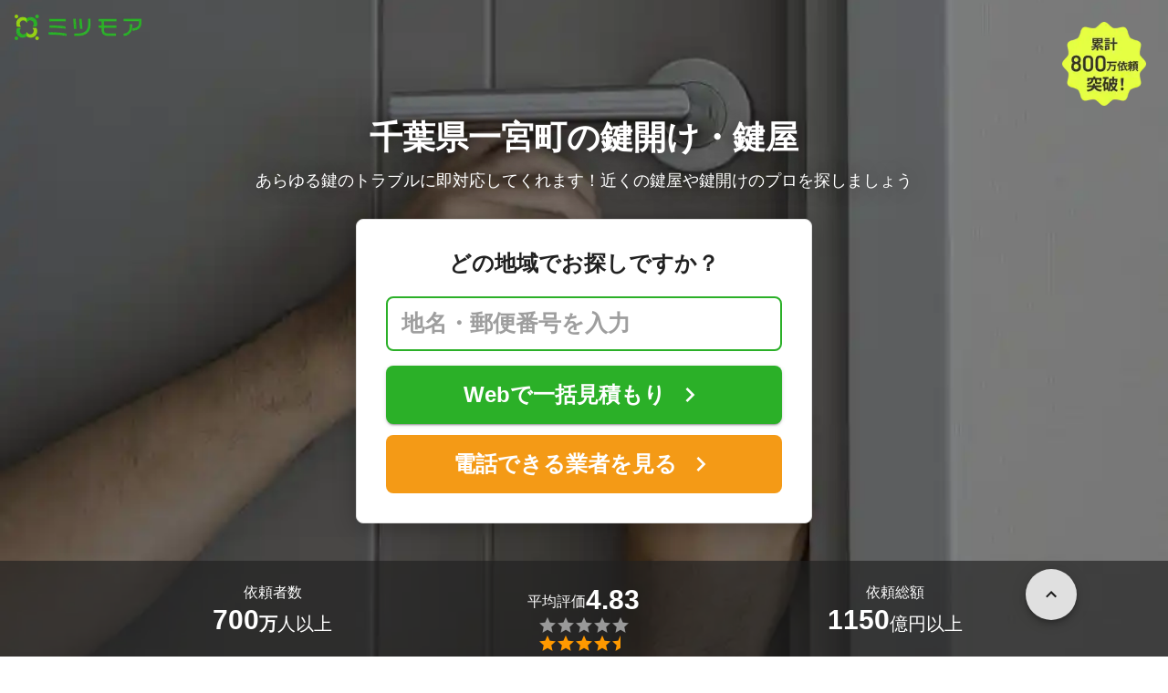

--- FILE ---
content_type: text/html; charset=utf-8
request_url: https://meetsmore.com/services/lock-opening/chiba/ichinomiya
body_size: 45926
content:
<!DOCTYPE html><html lang="ja"><head><meta charSet="utf-8"/><script>
                 window.sentryOnLoad = function () {
                  Sentry.init({
                    debug: false,
                    sendDefaultPii: true,
                    release: "a27cc79f2856b0582b85422a0a1f1f87a32861e3",
                    integrations: [
                      Sentry.browserTracingIntegration(),
                    ],
                    tracePropagationTargets: [
                      "localhost",
                      "staging-meetsmore.com",
                      "meetsmore.com"
                    ],
                    tracesSampler: (samplingContext) => {
                      const sampleRates = {
                        assets: {
                          'resource.script': 0.0001,
                          'resource.css': 0.0001,
                          'resource.img': 0.0001,
                        },
                        domains: {
                          'googletagmanager': 0.01,
                        },
                        firstParty: {
                          production: 0.05,
                          staging: 0.0001,
                        },
                        thirdParty: 0.0001,
                      };

                      const operation = samplingContext.attributes?.['sentry.op'] || 'unknown';
                      const description = samplingContext.attributes?.['span.description'] || '';
                      const domain = samplingContext.attributes?.['span.domain'] || '';

                      if (description.includes('googletagmanager') || domain.includes('googletagmanager')) {
                        return sampleRates.domains['googletagmanager'];
                      }

                      const isProductionDomain = domain === 'meetsmore.com';
                      const isStagingDomain = domain.includes('staging-meetsmore.com');
                      const isFirstPartyDomain = isProductionDomain || isStagingDomain;

                      // Sample static assets
                      if (isFirstPartyDomain && sampleRates.assets[operation]) {
                        return sampleRates.assets[operation];
                      }

                      if (isFirstPartyDomain) {
                        if (isStagingDomain) {
                          return sampleRates.firstParty.staging;
                        }
                        return sampleRates.firstParty.production;
                      }

                      // Third-party requests
                      return sampleRates.thirdParty;
                    },
                    ignoreErrors: [
                      '*ct.pintrest.com*' // 3rd party error from ad partners, ignore
                    ],
                  })
                }
                </script><script src="https://js.sentry-cdn.com/b9f87a91c53d22d24cc9cd3c9637ec3d.min.js" crossorigin="anonymous"></script><meta http-equiv="X-UA-Compatible" content="IE=edge"/><meta name="robots" content="noarchive"/><meta name="viewport" content="width=device-width, initial-scale=1, user-scalable=no, minimum-scale=1"/><meta name="theme-color" content="#8fc320"/><meta name="revision-short-sha" content="&#x27;a27cc79f2856b0582b85422a0a1f1f87a32861e3&#x27;"/><link rel="canonical" href="https://meetsmore.com/services/lock-opening/chiba/ichinomiya"/><link rel="icon" href="https://meetsmore.com/images/icon.png"/><link rel="manifest" href="https://meetsmore.com/manifest.json"/><link rel="apple-touch-icon" href="https://meetsmore.com/images/apple-touch-icon57.png" sizes="57x57"/><link rel="apple-touch-icon" href="https://meetsmore.com/images/apple-touch-icon60.png" sizes="60x60"/><link rel="apple-touch-icon" href="https://meetsmore.com/images/apple-touch-icon72.png" sizes="72x72"/><link rel="apple-touch-icon" href="https://meetsmore.com/images/apple-touch-icon76.png" sizes="76x76"/><link rel="apple-touch-icon" href="https://meetsmore.com/images/apple-touch-icon114.png" sizes="114x114"/><link rel="apple-touch-icon" href="https://meetsmore.com/images/apple-touch-icon120.png" sizes="120x120"/><link rel="apple-touch-icon" href="https://meetsmore.com/images/apple-touch-icon144.png" sizes="144x144"/><link rel="apple-touch-icon" href="https://meetsmore.com/images/apple-touch-icon152.png" sizes="152x152"/><link rel="apple-touch-icon" href="https://meetsmore.com/images/apple-touch-icon167.png" sizes="167x167"/><link rel="apple-touch-icon" href="https://meetsmore.com/images/apple-touch-icon180.png" sizes="180x180"/><link rel="apple-touch-startup-image" sizes="1125x2436" href="https://meetsmore.com/images/splash-1125x2436.png" media="(device-width: 375px) and (device-height: 812px) and (-webkit-device-pixel-ratio: 3)"/><link rel="apple-touch-startup-image" sizes="1242x2208" href="https://meetsmore.com/images/splash-1242x2208.png" media="(device-width: 414px) and (device-height: 736px) and (-webkit-device-pixel-ratio: 3)"/><link rel="apple-touch-startup-image" sizes="750x1334" href="https://meetsmore.com/images/splash-750x1334.png" media="(device-width: 375px) and (device-height: 667px) and (-webkit-device-pixel-ratio: 2)"/><link rel="apple-touch-startup-image" sizes="640x1136" href="https://meetsmore.com/images/splash-640x1136.png" media="(device-width: 320px) and (device-height: 568px) and (-webkit-device-pixel-ratio: 2)"/><meta name="apple-mobile-web-app-status-bar-style" content="default"/><meta name="apple-mobile-web-app-title" content="ミツモア"/><meta name="apple-mobile-web-app-capable" content="yes"/><meta http-equiv="x-dns-prefetch-control" content="on"/><meta http-equiv="last-modified" content="2026-01-14 20:27:17"/><link rel="dns-prefetch" href="//www.facebook.com"/><link rel="dns-prefetch" href="//connect.facebook.net"/><link rel="dns-prefetch" href="//www.google.co.jp"/><link rel="dns-prefetch" href="//www.google.com"/><link rel="dns-prefetch" href="//www.googletagmanager.com"/><link rel="dns-prefetch" href="//www.google-analytics.com"/><link rel="dns-prefetch" href="//d.line-scdn.net"/><link rel="preconnect" href="https://images.meetsmore.com"/><link rel="preload" as="font" href="https://images.meetsmore.com/webFont/la-solid-900-s.ttf" crossorigin="anonymous"/><link rel="preload" as="font" href="https://images.meetsmore.com/webFont/la-solid-900-s.woff" crossorigin="anonymous"/><script defer="" src="https://cdn-blocks.karte.io/d84d352274afddf4401c06c351b06bcf/builder.js"></script><style>@keyframes purun{0%,25%{transform:scale(1,1) translate(0,0)}4%{transform:scale(.9,.9) translate(0,3%)}8%{transform:scale(1.1,.8) translate(0,7%)}12%{transform:scale(.9,.9) translate(0,-7%)}18%{transform:scale(1.1,.9) translate(0,3%)}}*{margin:0;padding:0;box-sizing:border-box}body,html{width:100%;height:100%}html{background:#fff;touch-action:manipulation}body{font-family:-apple-system,BlinkMacSystemFont,"Helvetica Neue",HelveticaNeue,"Segoe UI","Yu Gothic M","游ゴシック Medium","Yu Gothic Medium","ヒラギノ角ゴ ProN W3","Hiragino Kaku Gothic ProN",メイリオ,Meiryo,sans-serif}@font-face{font-family:"Yu Gothic M";src:local("Yu Gothic Medium")}@font-face{font-family:"Yu Gothic M";src:local("Yu Gothic Bold");font-weight:700}:-webkit-autofill{box-shadow:0 0 0 1000px #fff inset;-webkit-box-shadow:0 0 0 1000px #fff inset}@supports (-webkit-touch-callout:none){.safari-full-height{height:-webkit-fill-available!important}}#a8sales{display:flex}.zipBoxRoot{background:#fff;max-width:500px;width:100%;margin:20px 0;padding:32px;border:thin solid #e0e0e0;border-radius:8px;z-index:10;box-shadow:0 4px 24px rgba(0,0,0,.25)}.zipBoxTitle{text-align:center;font-size:24px;font-weight:700;color:#212121;margin-bottom:20px}.zipBox{width:100%;display:flex;flex-direction:column;align-items:stretch;justify-content:center}.zipInput{flex:1 1 0;height:60px;padding:5px 15px;font-size:25px;max-width:none;min-height:60px;outline:0;border-radius:8px;border-width:2px;border-style:solid;border-color:#2bb028}.zipInput::placeholder{color:#9e9e9e;font-weight:700}.zipButtonWrap{position:relative}.zipButton{color:#fff;background-color:#2bb028;box-shadow:0 3px 1px -2px rgba(0,0,0,.2),0 2px 2px 0 rgba(0,0,0,.14),0 1px 5px 0 rgba(0,0,0,.12);border:0;margin-top:16px;width:100%;border-radius:8px;min-height:60px;font-size:24px;font-weight:700;padding:16px;white-space:nowrap;animation:purun 5s infinite;animation-delay:5s;cursor:pointer;display:flex;justify-content:center;align-items:center}.zipButtonText{white-space:normal;overflow-wrap:break-word;word-wrap:break-word;text-align:left}.zipExtraButton{color:#fff;background-color:#f49a16;margin-top:12px;width:100%;border-radius:8px;min-height:60px;font-size:24px;font-weight:700;padding:16px;display:flex;justify-content:center;align-items:center;cursor:pointer;text-decoration:none}.zipBoxArrowIcon{margin-left:10px;fill:#fff;width:1em;height:1em;font-size:32px;flex-shrink:0;user-select:none;display:inline-block}@media (min-width:0px) and (max-width:768px){.zipBoxRoot{max-width:400px;width:90%;margin:0 auto;padding:24px}.zipBoxTitle{margin-bottom:12px;font-size:20px}.zipInput{min-height:50px;height:50px;padding:3px 8px;font-size:15px}.zipButton{margin-top:12px;font-size:18px;min-height:50px;min-width:90px;padding:4px 12px}.zipBoxArrowIcon{margin-left:0}.zipExtraButton{font-size:18px;min-height:50px;padding:4px 12px}}</style><title>千葉県一宮町の鍵開け・鍵屋｜料金や口コミで比較 - ミツモア</title><meta name="keywords" content="鍵・防犯対策,ロックスミス,セキュリティ,千葉県一宮町"/><link as="image" rel="preload" href="https://images.meetsmore.com/services/591954419a828369f3dd2a11.jpg?auto=format,compress&amp;fit=max&amp;w=1920&amp;q=25&amp;blend-mode=normal&amp;blend-alpha=75&amp;blend-color=000000" imageSrcSet="https://images.meetsmore.com/services/591954419a828369f3dd2a11.jpg?auto=format,compress&amp;fit=max&amp;w=390&amp;q=25&amp;blend-mode=normal&amp;blend-alpha=75&amp;blend-color=000000 390w, https://images.meetsmore.com/services/591954419a828369f3dd2a11.jpg?auto=format,compress&amp;fit=max&amp;w=640&amp;q=25&amp;blend-mode=normal&amp;blend-alpha=75&amp;blend-color=000000 640w, https://images.meetsmore.com/services/591954419a828369f3dd2a11.jpg?auto=format,compress&amp;fit=max&amp;w=750&amp;q=25&amp;blend-mode=normal&amp;blend-alpha=75&amp;blend-color=000000 750w, https://images.meetsmore.com/services/591954419a828369f3dd2a11.jpg?auto=format,compress&amp;fit=max&amp;w=828&amp;q=25&amp;blend-mode=normal&amp;blend-alpha=75&amp;blend-color=000000 828w, https://images.meetsmore.com/services/591954419a828369f3dd2a11.jpg?auto=format,compress&amp;fit=max&amp;w=1080&amp;q=25&amp;blend-mode=normal&amp;blend-alpha=75&amp;blend-color=000000 1080w, https://images.meetsmore.com/services/591954419a828369f3dd2a11.jpg?auto=format,compress&amp;fit=max&amp;w=1920&amp;q=25&amp;blend-mode=normal&amp;blend-alpha=75&amp;blend-color=000000 1920w" imageSizes="100vw"/><style>#firstView{position:relative;height:100vh;overflow:hidden;contain:strict}#firstViewCover{position:absolute;top:0;left:0;width:100%;height:100%;object-fit:cover;background:#9e9e9e;inset:0;box-sizing:border-box;padding:0;border:0;margin:auto;display:block;max-width:100%;min-height:100%;max-height:100%}#firstViewCoverText{position:absolute;margin:auto;top:0;bottom:0;right:15px;left:15px;display:flex;flex-direction:column;justify-content:center;align-items:center}#firstViewDescription,#h1{color:#fff;z-index:10;text-shadow:0 0 20px rgba(0,0,0,.5);margin-bottom:10px}#h1{font-size:36px;font-weight:700;text-align:center}#firstViewDescription{font-size:18px;padding:0 8px}#br{display:none}#serviceValues{display:block}@media (min-width:0px) and (max-width:768px){#firstView{height:100vh}#h1{font-size:26px}#firstViewDescription{font-size:16px}#br,#serviceValues{display:block}}</style><meta name="description" content="千葉県一宮町の鍵開け業者・鍵屋を探すなら、ミツモア。《無料》《最短1分》で最適な見積もりが届き、最短30分以内で駆けつけ。補償制度もあるので安心。口コミと駆けつけ時間と料金で比較してぴったりのプロが選べます。"/><meta property="og:type" content="article"/><meta property="og:url" content="https://meetsmore.com/services/lock-opening/chiba/ichinomiya"/><meta property="og:title" content="千葉県一宮町の鍵開け・鍵屋｜料金や口コミで比較 - ミツモア"/><meta property="og:image" content="https://images.meetsmore.com/services/591954419a828369f3dd2a11.jpg?1524643580900&amp;w=1200&amp;h=630&amp;auto=format,compress"/><meta property="og:image:width" content="1200"/><meta property="og:image:height" content="630"/><meta property="og:description" content="千葉県一宮町の鍵開け業者・鍵屋を探すなら、ミツモア。《無料》《最短1分》で最適な見積もりが届き、最短30分以内で駆けつけ。補償制度もあるので安心。口コミと駆けつけ時間と料金で比較してぴったりのプロが選べます。"/><meta property="fb:app_id" content="1871580089750644"/><meta property="article:publisher" content="https://www.facebook.com/meetsmore/"/><meta name="twitter:site" content="@meetsmore"/><meta name="twitter:url" content="https://meetsmore.com/services/lock-opening/chiba/ichinomiya"/><meta name="twitter:card" content="summary_large_image"/><meta name="twitter:title" content="千葉県一宮町の鍵開け・鍵屋｜料金や口コミで比較 - ミツモア"/><meta name="twitter:description" content="千葉県一宮町の鍵開け業者・鍵屋を探すなら、ミツモア。《無料》《最短1分》で最適な見積もりが届き、最短30分以内で駆けつけ。補償制度もあるので安心。口コミと駆けつけ時間と料金で比較してぴったりのプロが選べます。"/><meta name="twitter:image" content="https://images.meetsmore.com/services/591954419a828369f3dd2a11.jpg?1524643580900&amp;w=1200&amp;h=630&amp;auto=format,compress"/><script type="application/ld+json">{"@context":"https://schema.org","@type":"LocalBusiness","name":"千葉県一宮町の鍵開け・鍵屋｜料金や口コミで比較 - ミツモア","description":"千葉県一宮町の鍵開け業者・鍵屋を探すなら、ミツモア。《無料》《最短1分》で最適な見積もりが届き、最短30分以内で駆けつけ。補償制度もあるので安心。口コミと駆けつけ時間と料金で比較してぴったりのプロが選べます。","image":{"@type":"ImageObject","url":"https://images.meetsmore.com/services/591954419a828369f3dd2a11.jpg?1524643580900&w=1200&h=630&auto=format,compress","width":1200,"height":630},"@id":"https://meetsmore.com/services/lock-opening/chiba/ichinomiya","address":{"@type":"PostalAddress","addressCountry":"JP","addressRegion":"千葉県","addressLocality":"一宮町"},"priceRange":"{{genkan_gizagiza_p25}}～{{genkan_dimple_p75}}円","aggregateRating":{"@type":"AggregateRating","ratingValue":4.878787878787876,"reviewCount":132}}</script><link rel="preload" as="image" href="https://images.meetsmore.com/static/badge_800.png?auto=format,compress&amp;fit=max&amp;w=140"/><link rel="preload" as="image" href="https://images.meetsmore.com/static/logo.png?auto=format,compress&amp;fit=max&amp;w=278"/><style>#pageHeader{display:flex;position:relative;padding:16px;z-index:2}#meetsmoreLogo{width:139px;height:28px;position:relative}#pageBadge{position:absolute;top:24px;right:24px;width:92px;height:92px}@media (min-width:0px) and (max-width:768px){#pageBadge{top:8px;right:8px;width:70px;height:70px}}</style><script type="application/ld+json">{"@context":"https://schema.org","@type":"BreadcrumbList","itemListElement":[{"@type":"ListItem","position":1,"name":"ミツモアトップ","item":"https://meetsmore.com/"},{"@type":"ListItem","position":2,"name":"鍵・防犯対策","item":"https://meetsmore.com/t/security"},{"@type":"ListItem","position":3,"name":"鍵開け・鍵屋","item":"https://meetsmore.com/services/lock-opening"},{"@type":"ListItem","position":4,"name":"千葉県の鍵開け・鍵屋","item":"https://meetsmore.com//services/lock-opening/chiba"},{"@type":"ListItem","position":5,"name":"一宮町の鍵開け・鍵屋","item":"https://meetsmore.com/services/lock-opening/chiba/ichinomiya"}]}</script><meta name="next-head-count" content="67"/><link rel="preload" href="/mm-lp/_next/static/css/313094dee8dd3ba2.css" as="style"/><link rel="stylesheet" href="/mm-lp/_next/static/css/313094dee8dd3ba2.css" data-n-g=""/><noscript data-n-css=""></noscript><style>@font-face{font-family:"Line Awesome Icons";font-style:normal;font-weight:400;src:local("Line Awesome Icons"),url(https://images.meetsmore.com/webFont/la-solid-900-s.woff)format("woff"),url(https://images.meetsmore.com/webFont/la-solid-900-s.ttf)format("truetype");font-display:block}.starBase{width:100px;height:20px;font-size:1.3rem}.starBase::before{display:block;overflow:hidden;content:""}.reviewRatingBase,.reviewRatingOneStar{display:block;position:relative;white-space:nowrap}.reviewRatingBase::after,.reviewRatingBase::before{display:block;top:0;left:0;font-style:normal;position:absolute;font-family:"Line Awesome Icons"}.reviewRatingBase::before{color:#9e9e9e;content:""}.reviewRatingBase::after{color:#ffa000}.reviewRating-zero::after{content:""}.reviewRating-zeroHalf::after{content:""}.reviewRating-one::after{content:""}.reviewRating-oneHalf::after{content:""}.reviewRating-two::after{content:""}.reviewRating-twoHalf::after{content:""}.reviewRating-three::after{content:""}.reviewRating-threeHalf::after{content:""}.reviewRating-four::after{content:""}.reviewRating-fourHalf::after{content:""}.reviewRating-five::after{content:""}.reviewRatingOneStar::before{display:block;top:0;left:0;font-style:normal;position:absolute;color:#ffa000;font-family:"Line Awesome Icons";content:""}ol,ul{margin:.5em 0 .5em 2em;line-height:1.8}a{text-decoration:none;color:#448aff;cursor:pointer}a:hover{opacity:.9}.innerHtml ul{margin:.75em}.innerHtml li{list-style-type:none;position:relative;padding-left:1em}.entry-content>ul>li:before,.innerHtml li:before{border-radius:50%;width:5px;height:5px;display:block;position:absolute;left:0;top:.6em;content:"";background:#8fc320}.entry-content h1,.entry-content h2,.entry-content h3,.entry-content h4,.entry-content h5,.entry-content h6{font-weight:700;line-height:1.2;color:#000c15}.entry-content h1,.entry-content h2{font-size:26px;margin-bottom:18px}.entry-content h2{border-left:5px solid #8fc320;background:#e5e5e5;padding:12px 8px 12px 12px;font-size:22px}.entry-content h3{font-size:20px;padding-bottom:6px;border-bottom:2px solid #8fc320;margin-bottom:12px}.entry-content h4{font-size:18px;margin-bottom:10px}@media (max-width:599.95px){.entry-content h1{font-size:24px}.entry-content h2{font-size:20px}.entry-content h3{font-size:18px}.entry-content h4,.entry-content p{font-size:16px}}.entry-content p{line-height:1.8;font-size:16px;word-wrap:break-word}.entry-content ol,.entry-content p{margin-bottom:24px}.entry-content ul{margin:8px 0 24px 16px;padding-left:16px}.entry-content span{line-height:1.6}.entry-content>ul>li{margin-bottom:8px;list-style-type:none;position:relative;padding-left:16px}.entry-content blockquote{position:relative;display:block;margin-bottom:40px;padding:24px 48px;border:2px solid #e2e5e8;quotes:"“""";font-size:16px}.entry-content blockquote:before{position:absolute;top:0;left:10px;content:open-quote;font-size:80px;color:#e2e5e8}.entry-content blockquote p:last-of-type{margin-bottom:0}.entry-content div.medium-editor-scroll-x,.table-content{overflow-x:auto}.table-content{margin:20px auto 40px}.entry-content table,table.medium-editor-table{width:100%;max-width:100%;display:block;overflow-x:auto}.entry-content table>tbody,table.medium-editor-table>tbody{width:100%;max-width:700px;display:table;background:#fff;border-collapse:collapse;border:1px solid #e0e0e0}.entry-content table,.markdown dd{margin-bottom:16px}.entry-content table tr:nth-child(even){background:#f3f3f3}table.medium-editor-table tr:nth-child(even){border:1px solid #e0e0e0}table.medium-editor-table td:first-child{background:#f3f3f3;font-weight:700}.entry-content table td,.entry-content table th,table.medium-editor-table td,table.medium-editor-table th{min-width:100px;padding:4px 8px;border-color:#e0e0e0;border-width:0 1px 0 0;border-style:solid}.entry-content table tr:before,table.medium-editor-table tr:before{display:block;float:left;height:48px;content:""}img.medium-image{width:100%}.entry-content .wp-caption,.entry-content embed,.entry-content iframe,.entry-content img,.entry-content object,.entry-content video{max-width:100%}.entry-content img{height:auto}.entry-content .aligncenter,.entry-content img.centered{display:block;margin:0 auto 24px;text-align:center}.wp-caption-text{font-size:14px;font-weight:700;margin:0;text-align:center}.entry-content .su-table1{border:0;border-collapse:separate;text-align:center}.entry-content .su-table1 td,.entry-content .su-table1 th{background:#e0e0e0;border-radius:5px;border:0}.entry-content .su-table1 .row-1 .column-1{background:0 0}.entry-content .su-table1 tr.row-1 td,.entry-content .su-table1 tr.row-1 th{font-weight:700;background:#b2d8f6}.entry-content .su-table1 td.column-1{font-weight:700;background:#1180cc;color:#fff}.box1{padding:.5em 1em;margin:2em 0;border:solid 3px #eee}.box1 p{margin:0;padding:0}.green{color:#9dc138;font-weight:700}.highlight{background:linear-gradient(transparent 0,#e4ebc7 0)}.markdown h1{text-align:center}.markdown h2{border-bottom:2px solid #8fc320;margin:32px 0 16px}.markdown h3{margin:32px 16px 16px}.markdown p{margin:16px}.markdown ol li,.markdown ul li{margin:8px}.markdown dl{padding-left:32px}.highlight,.markdown dt{font-weight:700}.markdown footer{margin-top:64px;text-align:right}.markdown table.medium-editor-table{margin:20px auto}.markdown table.medium-editor-table td:first-child{background:0 0;font-weight:400}</style></head><body><div id="__next"><div id="firstView" class="safari-full-height"><div id="pageHeader"><a href="https://meetsmore.com" id="meetsmoreLogo" class="relative w-[139px] h-[28px]"><img src="https://images.meetsmore.com/static/logo.png?auto=format,compress&amp;fit=max&amp;w=278" alt="ミツモア" width="139" height="28" decoding="async"/></a><img id="pageBadge" src="https://images.meetsmore.com/static/badge_800.png?auto=format,compress&amp;fit=max&amp;w=140" alt="800万依頼突破！" width="92" height="92" decoding="async"/></div><img id="firstViewCover" src="https://images.meetsmore.com/services/591954419a828369f3dd2a11.jpg?auto=format,compress&amp;fit=max&amp;w=1920&amp;q=25&amp;blend-mode=normal&amp;blend-alpha=75&amp;blend-color=000000" srcSet="https://images.meetsmore.com/services/591954419a828369f3dd2a11.jpg?auto=format,compress&amp;fit=max&amp;w=390&amp;q=25&amp;blend-mode=normal&amp;blend-alpha=75&amp;blend-color=000000 390w, https://images.meetsmore.com/services/591954419a828369f3dd2a11.jpg?auto=format,compress&amp;fit=max&amp;w=640&amp;q=25&amp;blend-mode=normal&amp;blend-alpha=75&amp;blend-color=000000 640w, https://images.meetsmore.com/services/591954419a828369f3dd2a11.jpg?auto=format,compress&amp;fit=max&amp;w=750&amp;q=25&amp;blend-mode=normal&amp;blend-alpha=75&amp;blend-color=000000 750w, https://images.meetsmore.com/services/591954419a828369f3dd2a11.jpg?auto=format,compress&amp;fit=max&amp;w=828&amp;q=25&amp;blend-mode=normal&amp;blend-alpha=75&amp;blend-color=000000 828w, https://images.meetsmore.com/services/591954419a828369f3dd2a11.jpg?auto=format,compress&amp;fit=max&amp;w=1080&amp;q=25&amp;blend-mode=normal&amp;blend-alpha=75&amp;blend-color=000000 1080w, https://images.meetsmore.com/services/591954419a828369f3dd2a11.jpg?auto=format,compress&amp;fit=max&amp;w=1920&amp;q=25&amp;blend-mode=normal&amp;blend-alpha=75&amp;blend-color=000000 1920w" width="1920" alt="あらゆる鍵のトラブルに即対応してくれます！近くの鍵屋や鍵開けのプロを探しましょう" decoding="async" sizes="100vw"/><div id="firstViewCoverText" style="z-index:1"><h1 id="h1">千葉県一宮町の鍵開け・鍵屋</h1><div id="firstViewDescription">あらゆる鍵のトラブルに即対応してくれます！近くの鍵屋や鍵開けのプロを探しましょう</div><form id="fe872f1c-a3a8-47d8-b7eb-948f004f508d" class="conversionForm zipBoxRoot" style="width:100%" action="https://meetsmore.com/start/services/lock-opening" method="get" target="_top"><input type="hidden" name="modal" value="true"/><input type="hidden" name="pos" value="cover"/><input type="hidden" name="source" value="zipbox"/><input type="hidden" name="serviceId" value="591954419a828369f3dd2a11"/><div id="fvMicrocopy" class="zipBoxTitle">どの地域でお探しですか？</div><div class="zipBox"><input name="zip" class="zipInput" placeholder="地名・郵便番号を入力"/><div id="zipButton" class="zipButtonWrap"><button type="submit" class="zipButton"><div class="zipButtonText">Webで一括見積もり</div><svg focusable="false" viewBox="0 0 24 24" aria-hidden="true" class="zipBoxArrowIcon"><path d="M8.59 16.59L13.17 12 8.59 7.41 10 6l6 6-6 6-1.41-1.41z"></path></svg></button></div></div><a href="#:~:text=24時間電話対応可の業者" class="zipExtraButton"><div class="zipButtonText">電話できる業者を見る</div><svg focusable="false" viewBox="0 0 24 24" aria-hidden="true" class="zipBoxArrowIcon"><path d="M8.59 16.59L13.17 12 8.59 7.41 10 6l6 6-6 6-1.41-1.41z"></path></svg></a></form></div><div class="px-md bg-black/65 absolute bottom-0 left-0 right-0" id="serviceValues" style="z-index:2"><div class=""><div class="mx-auto block max-w-container"><div class="text-white py-lg flex items-center" style="padding-top:1.4em;padding-bottom:1.4em"><div class="flex flex-col items-center gap-xs flex-1"><p class="flex flex-col items-center max-md:text-sm text-md"><span>依頼者数</span></p><p class="flex items-center md:items-end gap-xs text-md md:text-xl"><strong class="text-lg md:text-3xl">700</strong><span class="pt-0 md:pt-[0.3rem]"><span class="font-bold">万</span>人以上</span></p></div><div class="flex flex-col items-center gap-xs flex-1"><p class="flex flex-col items-center max-md:text-sm text-md"><span class="flex flex-wrap items-center gap-xs text-sm md:text-md"><span class="pt-0 md:pt-[0.3rem]">平均評価</span><strong class="text-lg md:text-3xl">4.83</strong></span></p><figure class="relative text-xl" style="font-family:Line Awesome Icons;line-height:1em"><div class="text-[#999]"></div><div class="text-[#f90] absolute inset-0"></div></figure></div><div class="flex flex-col items-center gap-xs flex-1"><p class="flex flex-col items-center text-sm md:text-md"><span>依頼総額</span></p><p class="flex items-center md:items-end gap-xs text-md md:text-xl"><strong class="text-lg md:text-3xl">1150</strong><span class="pt-0 md:pt-[0.3rem]">億円以上</span></p></div></div></div></div></div></div><div class="bg-background-gray px-md"><div class="mx-auto max-w-container block"><section class="py-sm md:py-md flex flex-wrap"><div class="flex flex-col md:flex-row items-center md:items-start flex-1"><figure class="block w-[50px] h-[50px] md:w-[64px] md:h-[64px] &amp;&gt;svg:max-w-full &amp;&gt;svg:max-h-full"><svg xmlns="http://www.w3.org/2000/svg" width="64" height="64" viewBox="0 0 120 120" style="max-width:100%;max-height:100%"><g fill="#91C32F"><path d="M60.42 120.005C27.052 120.005 0 93.14 0 60.002 0 26.864 27.051 0 60.42 0c33.37 0 60.422 26.864 60.422 60.002 0 33.139-27.052 60.003-60.421 60.003zm43.745-20.114c1.501-1.5 1.702-30.496.2-32.795-.7-1.2-3.804-1.6-15.016-1.8l-14.015-.4-4.204-4.9c-5.806-6.899-7.809-6.299-7.809 2.1 0 3.3-.3 3.7-1.902 3.3-1.1-.3-2.803.4-4.004 1.6-1.902 1.9-2.102 3.2-2.102 15.498 0 7.399.4 14.598 1.001 15.998l1.001 2.6h22.824c16.418 0 23.125-.3 24.026-1.2zM45.402 84.193c2.603-2.6 2.903-3.6 2.903-9.298 0-4.5-.5-6.9-1.801-8.4-4.205-5.299-11.413-5.899-16.418-1.5-3.103 2.8-3.303 3.3-3.303 9.6 0 6.299.2 6.799 3.303 9.598 4.605 4.1 11.112 4.1 15.316 0zm3.404-26.896c5.506-2.8 7.908-5.6 7.308-8.7l-.5-2.499h9.71c5.305 0 9.91-.3 10.31-.6.3-.4-1.401-4.6-3.904-9.498l-4.404-8.9h20.421c22.624 0 24.026-.4 18.32-5.599-1.902-1.7-2.403-2-1.302-.7l1.902 2.3H13.97l1.902-2.2c1.101-1.4.6-1.1-1.301.6-3.504 3.1-3.404 5.6.3 5.6 2.403 0 2.403 0 2.403 11.798 0 11.599 0 11.899 2.803 14.398 2.903 2.7 6.106 4.6 10.11 5.9 4.205 1.4 14.315.4 18.62-1.9z" transform="matrix(1 0 0 -1 0 120)"></path><path d="M32.6 81.7c-1.1-.8-2-3.1-2.3-5.8-.6-5.6 2.3-9.9 6.8-9.9s6.9 3.1 6.9 8.9c0 4-.4 5.3-2.2 6.5-2.7 1.9-6.8 2.1-9.2.3zM30.8 55c-1.5-.4-4.3-1.8-6.2-3l-3.5-2.1-.3-11.4-.3-11.5h42.1l3.7 7.5L70 42H47.2L45 36.4c-1.3-3-2.9-6.2-3.7-7-1.9-1.9-12.6-1.9-14.2 0-1.7 2.1.7 3.4 6.8 3.8l5.3.3 2.6 6.3 2.6 6.2h4.2c4.1 0 4.2.1 3.5 2.8-1.3 4.9-13.6 8.5-21.3 6.2z" transform="matrix(1 0 0 -1 0 120)"></path></g></svg></figure><div class="text-sm px-sm md:px-md flex-1"><div class="text-base font-normal md:text-xl md:font-bold">2分で依頼</div><div class="hidden md:contents"><p>選択肢をクリックするだけ！たった2分で気軽に相談できます。</p></div></div></div><div class="flex flex-col md:flex-row items-center md:items-start flex-1"><figure class="block w-[50px] h-[50px] md:w-[64px] md:h-[64px] &amp;&gt;svg:max-w-full &amp;&gt;svg:max-h-full"><svg xmlns="http://www.w3.org/2000/svg" width="64" height="64" viewBox="0 0 120 120" style="max-width:100%;max-height:100%"><g fill="none" fill-rule="evenodd"><path fill="#91C32F" fill-rule="nonzero" d="M59.5 120C26.64 120 0 92.36 0 59.5S26.64 0 59.5 0 120 26.64 120 59.5 92.36 120 59.5 120zm38.3-21.8c.9-.7 1.2-5 1-18.3l-.3-17.4-4.2-.3-4.3-.3v-5.3c0-2.8-.5-5.7-1.2-6.4-.7-.7-3.3-1.2-6-1.2h-4.7l-.3-7.2-.3-7.3h-58v44l7.8.3 7.7.3V83c0 6.6.4 7 8.1 7H50v3.9c0 2.2.5 4.2 1.3 4.4 2.1.9 45.1.7 46.5-.1z" transform="matrix(1 0 0 -1 0 119)"></path><path fill="#91C32F" fill-rule="nonzero" d="M58.7 92.8C61.4 90 61.5 90 74.5 90s13.1 0 15.8 2.8l2.6 2.7H56.1l2.6-2.7zM53 91.5c0-.8.7-1.5 1.6-1.5 1.4 0 1.4.3.4 1.5-.7.8-1.4 1.5-1.6 1.5-.2 0-.4-.7-.4-1.5zm39.8-1c-2.6-2.3-2.8-2.9-2.8-10.9 0-8.3.1-8.5 3-10.6l3-2.1v13c0 7.2-.1 13.1-.2 13.1-.2 0-1.5-1.2-3-2.5zM45.7 83l4.2-4h25.2l4.2 4 4.2 3.9h-42zM39 81.5c0-2 .5-2.5 2.7-2.5h2.6L42 81.5c-1.3 1.4-2.5 2.5-2.7 2.5-.2 0-.3-1.1-.3-2.5zm42.7-1.3c-3.6-3.6-3.7-4.1-3.7-10.8 0-6.8.1-7.1 4-10.9l4-3.9v14.7c0 8.1-.1 14.7-.3 14.7-.2 0-2-1.7-4-3.8zm-46-14c5.4-4.8 10.5-9.3 11.4-10 1.4-1.1 3.2.2 12.8 8.8l11.2 10H26l9.7-8.8zM22 56.5V39.8l3.8 3c2 1.7 6.1 5.5 9 8.5l5.4 5.4-4.9 4.5c-2.6 2.5-6.7 6.2-9 8.3L22 73.2V56.5zm48.5 12.8c-2.2-2-6.2-5.7-8.9-8.2l-4.9-4.5 8.9-8.5 8.9-8.5.3 8.7c.1 4.9.1 12.3 0 16.7l-.3 7.9-4-3.6zM90 66c0-.5.5-1 1.1-1 .5 0 .7.5.4 1-.3.6-.8 1-1.1 1-.2 0-.4-.4-.4-1zM78 54.5c0-.9.9-1.5 2.1-1.5 1.8 0 1.9.2.9 1.5-.7.8-1.6 1.5-2.1 1.5s-.9-.7-.9-1.5zM35 46l-8.5-7.9h44L62 46c-8.5 7.9-8.5 7.9-10.6 5.9-1.1-1-2.4-1.9-2.9-1.9s-1.8.9-2.9 1.9c-2.1 2-2.1 2-10.6-5.9zm43-25c0-.5.5-1 1-1 .6 0 1 .5 1 1 0 .6-.4 1-1 1-.5 0-1-.4-1-1z" transform="matrix(1 0 0 -1 0 119)"></path><text fill="#FFF" font-family="HiraginoSans-W7, Hiragino Sans" font-size="14" font-weight="bold" transform="matrix(1 0 0 -1 0 119) matrix(1 0 0 -1 0 40)"><tspan x="33" y="25">最大５件</tspan></text></g></svg></figure><div class="text-sm px-sm md:px-md flex-1"><div class="text-base font-normal md:text-xl md:font-bold">見積が届く</div><div class="hidden md:contents"><p>最大5人のプロから、あなたのための提案と見積もりが届きます。</p></div></div></div><div class="flex flex-col md:flex-row items-center md:items-start flex-1"><figure class="block w-[50px] h-[50px] md:w-[64px] md:h-[64px] &amp;&gt;svg:max-w-full &amp;&gt;svg:max-h-full"><svg xmlns="http://www.w3.org/2000/svg" width="64" height="64" viewBox="0 0 120 120" style="max-width:100%;max-height:100%"><g fill="#91C32F" fill-rule="evenodd"><path d="M46.36.557c.432.045.591.093.44.143C45.4 1 45 2.2 45 5.9c0 4.2-.3 4.9-3.1 6.5-4.6 2.7-5.9 6.9-5.9 18.8 0 12.4 1.4 15.3 8.7 18.9 4.1 2.1 6.2 2.4 15.3 2.4 9.1 0 11.2-.3 15.4-2.4 7.3-3.6 8.6-6.5 8.6-18.9 0-11.9-1.3-16.1-5.9-18.8-2.8-1.6-3.1-2.3-3.1-6.5 0-3.7-.4-4.9-1.7-5.2-.163-.049-.032-.095.359-.138C100.215 6.744 120 30.562 120 59c0 33.137-26.863 61-60 61S0 92.137 0 59C0 30.555 19.794 6.733 46.36.557zM47.9 96.4c2.8-2.3 3.1-3.1 3.1-8.4 0-7.2-2.5-10.8-8.2-11.7C34.9 75.1 30 79.8 30 88.5c0 3.8.5 5.2 2.9 7.6 4 4 10.5 4.1 15 .3zm39.2-.3c2.4-2.4 2.9-3.8 2.9-7.6 0-8.7-4.9-13.4-12.8-12.2-5.7.9-8.2 4.5-8.2 11.7 0 5.3.3 6.1 3.1 8.4 4.5 3.8 11 3.7 15-.3zM66.9 77.4c3.7-3 4.8-8 3.2-13.5-2.8-9.3-17.4-9.3-20.2 0C47.4 72.4 52.1 80 60 80c2.7 0 4.8-.8 6.9-2.6zm-30.2-5.9C40 69.3 41.6 63 40.1 58c-2-6.9-9.8-9.8-15.9-6-3.6 2.2-5.2 5.4-5.2 10.3.1 9.3 9.8 14.4 17.7 9.2zm60.3-.4c3.2-2.3 4.7-7.9 3.4-12.8-2.6-10.5-17.4-10.6-20.5-.2-3.4 11.4 7.8 19.9 17.1 13zM19.932 46.5c-2.556-.9-5.993-3-7.668-4.6-2.997-3-3.085-3.4-3.085-10.3-.088-6.5 3.526-7.6 3.526-2.6 0 3.8.264 7.6.528 8.5.794 2.3 4.936 4.5 11.283 5.9 3.702.9 5.465 1.8 5.641 2.9.353 2.2-3.966 2.3-10.225.2zm80.49 0c2.556-.9 5.994-3 7.669-4.6 2.996-3 3.085-3.4 3.085-10.3.088-6.5-3.526-7.6-3.526-2.6 0 3.8-.265 7.6-.529 8.5-.793 2.3-4.936 4.5-11.282 5.9-3.703.9-5.465 1.8-5.642 2.9-.352 2.2 3.967 2.3 10.225.2zM23.2 20.4c.4-11-4.2-6.1-4.2 1 0 6.8.2 7.6 1.9 7.6 1.8 0 2-.9 2.3-8.6zm73.825 0c-.4-11 4.2-6.1 4.2 1 0 6.8-.2 7.6-1.9 7.6-1.8 0-2-.9-2.3-8.6z" transform="matrix(1 0 0 -1 0 119)"></path><path fill-rule="nonzero" d="M35.7 93.2c-1-1-1.7-3.5-1.7-5.5 0-6.5 5.7-9.7 10.8-6.1 2.7 1.9 3.1 9.3.6 11.8-2.1 2.2-7.7 2-9.7-.2zm38.9.2c-2.5-2.5-2.1-9.9.6-11.8 5.2-3.7 10.8-.4 10.8 6.2 0 2.5-.7 4.5-1.8 5.5-2.3 2.1-7.6 2.2-9.6.1zM26.8 68.6c-5.1-2.5-4.8-10.9.5-13.4 2.2-1.1 3.2-1.1 5.5 0s2.7 2 3 6.1c.2 2.7-.2 5.4-.8 6.2-1.5 1.8-5.6 2.4-8.2 1.1zm61.7.6C85 68.5 84 66.9 84 62c0-5.5 1.6-7.3 6.2-7.3 5.7 0 8.8 7 5.3 12-1.6 2.3-3.9 3.1-7 2.5zM19 15.6c0-.2.8-1 1.8-1.7 1.5-1.3 1.6-1.2.3.4S19 16.4 19 15.6zm79.9-1.3c-1.3-1.6-1.2-1.7.4-.4 1.6 1.3 2.1 2.1 1.3 2.1-.2 0-1-.8-1.7-1.7zM51 42.7c-1.8-.9-2.6-2.2-2.8-4.5-.3-2.8.5-4.1 5.7-9.5l6.1-6.2 6.1 6.2c5.2 5.4 6 6.7 5.7 9.5-.4 4.6-4.5 6.6-8.8 4.4-2.6-1.3-3.4-1.3-5.8 0-3.3 1.7-3.1 1.7-6.2.1z" transform="matrix(1 0 0 -1 0 119)"></path></g></svg></figure><div class="text-sm px-sm md:px-md flex-1"><div class="text-base font-normal md:text-xl md:font-bold">プロを選ぶ</div><div class="hidden md:contents"><p>チャットをして依頼するプロを決めましょう。</p></div></div></div></section></div></div><div class="hidden md:contents"><div><div class="px-md md:px-lg py-md"><div class="mx-auto block max-w-container"><nav><ol class="text-xs flex flex-wrap m-0 list-none"><li><a href="https://meetsmore.com/">ミツモアトップ</a><span> » </span></li><li><a href="/t/security">鍵・防犯対策</a><span> » </span></li><li><a href="/services/lock-opening">鍵開け・鍵屋</a><span> » </span></li><li><a href="/services/lock-opening/chiba">千葉県の鍵開け・鍵屋</a><span> » </span></li><li>一宮町の鍵開け・鍵屋</li></ol></nav></div></div></div></div><nav class="bg-background-white fixed top-0 left-0 right-0 z-[100]" data-testid="navigation-bar" style="transform:translateY(-100%);opacity:0;transition:transform 0.3s ease, opacity 0.3s ease"><style data-emotion="css 18ef4el">.css-18ef4el .nav-item-wrapper input:checked+label{color:#212121;font-weight:bold;}.css-18ef4el .nav-item-wrapper input:checked+label span{border-bottom-color:#2BB028;}.css-18ef4el .nav-item-wrapper:not(:last-child)::before{content:"";position:absolute;right:0;top:20%;height:60%;width:1px;background-color:#eeeeee;z-index:1;}.css-18ef4el .nav-item{color:#9e9e9e;font-size:1rem;}@media (max-width:767.95px){.css-18ef4el .nav-item{font-size:0.875rem;}}</style><div class="px-md md:px-lg"><div class="mx-auto max-w-container flex justify-start css-18ef4el"><div class="flex-1 relative nav-item-wrapper"><input type="radio" name="nav-select" id="nav-6a097e2b-bec7-4935-9fd8-8b933f5ce007" class="hidden nav-button" value="6a097e2b-bec7-4935-9fd8-8b933f5ce007"/><label for="nav-6a097e2b-bec7-4935-9fd8-8b933f5ce007" class="flex flex-col cursor-pointer relative w-full nav-item"><span class="border-b-4 border-inherit px-md md:px-lg py-sm md:py-md whitespace-nowrap text-center">おすすめ業者</span></label></div><div class="flex-1 relative nav-item-wrapper"><input type="radio" name="nav-select" id="nav-c3721700-2c97-4592-b301-72364b14675e" class="hidden nav-button" value="c3721700-2c97-4592-b301-72364b14675e"/><label for="nav-c3721700-2c97-4592-b301-72364b14675e" class="flex flex-col cursor-pointer relative w-full nav-item"><span class="border-b-4 border-inherit px-md md:px-lg py-sm md:py-md whitespace-nowrap text-center">口コミ一覧</span></label></div><div class="flex-1 relative nav-item-wrapper"><input type="radio" name="nav-select" id="nav-206da03c-b538-479f-aaeb-9ceebab3587d" class="hidden nav-button" value="206da03c-b538-479f-aaeb-9ceebab3587d"/><label for="nav-206da03c-b538-479f-aaeb-9ceebab3587d" class="flex flex-col cursor-pointer relative w-full nav-item"><span class="border-b-4 border-inherit px-md md:px-lg py-sm md:py-md whitespace-nowrap text-center">料金相場</span></label></div></div></div></nav><main class="mx-auto my-0 mb-2.5 pt-4 md:my-2.5 md:mb-8 md:pt-0"><section class="px-md md:px-lg"><div class="mx-auto block max-w-container" id="pageDescription-0" data-layout-id="60e3a773-5593-437d-a6ea-b38586a05e83"><div class="bg-background-white"><div class="flex flex-col gap-lg pb-xl whitespace-pre-wrap break-all"><p class="text-pretty leading-normal">ミツモアなら千葉県一宮町の鍵開け業者がすぐに見つかります。「鍵を紛失して家に入れない」「玄関のドアが開かなくなった」 「鍵を車内に入れたままロックしてしまった」「鍵穴が壊れてしまった」といったピンチにも、時間帯を問わずお近くのプロが迅速に駆けつけ、スピーディーに解決してくれます。</p><p class="text-pretty leading-normal">鍵開け・鍵交換の料金相場は、玄関のギザギザ鍵の鍵開けで8,000～12,100円、ディンプル鍵で11,000～16,500円です。</p><p class="text-pretty leading-normal">簡単な質問に答えるだけで近くの業者から見積もりが届き、チャットですぐにやり取りできます。</p></div></div></div></section><section class="px-md md:px-lg"><div class="mx-auto block max-w-container" id="pickupProfiles-1" data-layout-id="6a097e2b-bec7-4935-9fd8-8b933f5ce007"><div class="bg-background-white"><header class="px-0 py-lg"><h2 class="text-balance text-h3 text-foreground font-bold"><span class="border-b-2 border-black px-0 py-xs md:py-sm flex justify-center text-[0.75em] md:text-[1em] text-center">千葉県一宮町のおすすめ鍵屋</span></h2></header><div class="py-md flex flex-col pickup-profiles-wrapper"><div class=""><div class="bg-background-gray px-md md:px-lg py-md price-menu-selector mb-4 sm:mb-6" data-menu-structure="{&quot;enabled&quot;:true,&quot;categories&quot;:[{&quot;categoryId&quot;:&quot;e72f1b6c-4637-4760-9a0e-353ee34ad94b&quot;,&quot;categoryName&quot;:&quot;ドア&quot;,&quot;categoryIcon&quot;:&quot;door-entrance.png&quot;,&quot;displayOrder&quot;:0,&quot;defaultMenuId&quot;:&quot;68f88facd3b7544d7cca5353&quot;,&quot;menus&quot;:[{&quot;menuId&quot;:&quot;68f88facd3b7544d7cca5353&quot;,&quot;menuName&quot;:&quot;ギザギザ鍵（玄関）&quot;,&quot;menuDescription&quot;:&quot;&quot;,&quot;displayOrder&quot;:0,&quot;_id&quot;:&quot;692679bab6d03c217ad09c94&quot;,&quot;id&quot;:&quot;692679bab6d03c217ad09c94&quot;},{&quot;menuId&quot;:&quot;68f88facd3b7544d7cca5356&quot;,&quot;menuName&quot;:&quot;ディンプル鍵（玄関）&quot;,&quot;menuDescription&quot;:&quot;&quot;,&quot;displayOrder&quot;:1,&quot;_id&quot;:&quot;692679bab6d03c217ad09c95&quot;,&quot;id&quot;:&quot;692679bab6d03c217ad09c95&quot;},{&quot;menuId&quot;:&quot;68f88facd3b7544d7cca5359&quot;,&quot;menuName&quot;:&quot;室内鍵&quot;,&quot;menuDescription&quot;:&quot;&quot;,&quot;displayOrder&quot;:2,&quot;_id&quot;:&quot;692679bab6d03c217ad09c96&quot;,&quot;id&quot;:&quot;692679bab6d03c217ad09c96&quot;}],&quot;_id&quot;:&quot;692679bab6d03c217ad09c93&quot;,&quot;id&quot;:&quot;692679bab6d03c217ad09c93&quot;},{&quot;categoryId&quot;:&quot;02c3b99f-26a2-4c86-8b8a-3dda4af26ce8&quot;,&quot;categoryName&quot;:&quot;ロッカー・金庫&quot;,&quot;categoryIcon&quot;:&quot;safe.png&quot;,&quot;displayOrder&quot;:1,&quot;defaultMenuId&quot;:&quot;&quot;,&quot;menus&quot;:[{&quot;menuId&quot;:&quot;68f88facd3b7544d7cca535c&quot;,&quot;menuName&quot;:&quot;シリンダーキー（ロッカー・倉庫）&quot;,&quot;menuDescription&quot;:&quot;&quot;,&quot;displayOrder&quot;:0,&quot;_id&quot;:&quot;692679bab6d03c217ad09c98&quot;,&quot;id&quot;:&quot;692679bab6d03c217ad09c98&quot;},{&quot;menuId&quot;:&quot;68f88facd3b7544d7cca535f&quot;,&quot;menuName&quot;:&quot;ダイヤル（ロッカー・倉庫）&quot;,&quot;menuDescription&quot;:&quot;&quot;,&quot;displayOrder&quot;:1,&quot;_id&quot;:&quot;692679bab6d03c217ad09c99&quot;,&quot;id&quot;:&quot;692679bab6d03c217ad09c99&quot;},{&quot;menuId&quot;:&quot;68f88facd3b7544d7cca5362&quot;,&quot;menuName&quot;:&quot;暗証番号（ロッカー・倉庫）&quot;,&quot;menuDescription&quot;:&quot;&quot;,&quot;displayOrder&quot;:2,&quot;_id&quot;:&quot;692679bab6d03c217ad09c9a&quot;,&quot;id&quot;:&quot;692679bab6d03c217ad09c9a&quot;},{&quot;menuId&quot;:&quot;68f88facd3b7544d7cca5365&quot;,&quot;menuName&quot;:&quot;シリンダーキー（金庫）&quot;,&quot;menuDescription&quot;:&quot;&quot;,&quot;displayOrder&quot;:3,&quot;_id&quot;:&quot;692679bab6d03c217ad09c9b&quot;,&quot;id&quot;:&quot;692679bab6d03c217ad09c9b&quot;},{&quot;menuId&quot;:&quot;68f88facd3b7544d7cca5368&quot;,&quot;menuName&quot;:&quot;ダイヤル（金庫）&quot;,&quot;menuDescription&quot;:&quot;&quot;,&quot;displayOrder&quot;:4,&quot;_id&quot;:&quot;692679bab6d03c217ad09c9c&quot;,&quot;id&quot;:&quot;692679bab6d03c217ad09c9c&quot;},{&quot;menuId&quot;:&quot;68f88facd3b7544d7cca536b&quot;,&quot;menuName&quot;:&quot;暗証番号（金庫）&quot;,&quot;menuDescription&quot;:&quot;&quot;,&quot;displayOrder&quot;:5,&quot;_id&quot;:&quot;692679bab6d03c217ad09c9d&quot;,&quot;id&quot;:&quot;692679bab6d03c217ad09c9d&quot;}],&quot;_id&quot;:&quot;692679bab6d03c217ad09c97&quot;,&quot;id&quot;:&quot;692679bab6d03c217ad09c97&quot;},{&quot;categoryId&quot;:&quot;b31d1ed2-7867-4000-b387-70beefdf7198&quot;,&quot;categoryName&quot;:&quot;車両&quot;,&quot;categoryIcon&quot;:&quot;car.png&quot;,&quot;displayOrder&quot;:2,&quot;defaultMenuId&quot;:&quot;&quot;,&quot;menus&quot;:[{&quot;menuId&quot;:&quot;68f88facd3b7544d7cca536e&quot;,&quot;menuName&quot;:&quot;メットイン（バイク）&quot;,&quot;menuDescription&quot;:&quot;&quot;,&quot;displayOrder&quot;:0,&quot;_id&quot;:&quot;692679bab6d03c217ad09c9f&quot;,&quot;id&quot;:&quot;692679bab6d03c217ad09c9f&quot;},{&quot;menuId&quot;:&quot;68f88facd3b7544d7cca5371&quot;,&quot;menuName&quot;:&quot;鍵開け・切断（自転車）&quot;,&quot;menuDescription&quot;:&quot;&quot;,&quot;displayOrder&quot;:1,&quot;_id&quot;:&quot;692679bab6d03c217ad09ca0&quot;,&quot;id&quot;:&quot;692679bab6d03c217ad09ca0&quot;},{&quot;menuId&quot;:&quot;68f88facd3b7544d7cca5374&quot;,&quot;menuName&quot;:&quot;ギザギザ鍵（国産車）&quot;,&quot;menuDescription&quot;:&quot;&quot;,&quot;displayOrder&quot;:2,&quot;_id&quot;:&quot;692679bab6d03c217ad09ca1&quot;,&quot;id&quot;:&quot;692679bab6d03c217ad09ca1&quot;},{&quot;menuId&quot;:&quot;68f88facd3b7544d7cca5377&quot;,&quot;menuName&quot;:&quot;ウェーブ鍵（国産車）&quot;,&quot;menuDescription&quot;:&quot;&quot;,&quot;displayOrder&quot;:3,&quot;_id&quot;:&quot;692679bab6d03c217ad09ca2&quot;,&quot;id&quot;:&quot;692679bab6d03c217ad09ca2&quot;}],&quot;_id&quot;:&quot;692679bab6d03c217ad09c9e&quot;,&quot;id&quot;:&quot;692679bab6d03c217ad09c9e&quot;}]}" data-profiles="[{&quot;id&quot;:&quot;63f57cbb9653d80037e1c17b&quot;,&quot;menuPrices&quot;:[{&quot;menuId&quot;:&quot;68f88facd3b7544d7cca5353&quot;,&quot;price&quot;:8800},{&quot;menuId&quot;:&quot;68f88facd3b7544d7cca5356&quot;,&quot;price&quot;:13200},{&quot;menuId&quot;:&quot;68f88facd3b7544d7cca5359&quot;,&quot;price&quot;:8800},{&quot;menuId&quot;:&quot;68f88facd3b7544d7cca535c&quot;,&quot;price&quot;:8800},{&quot;menuId&quot;:&quot;68f88facd3b7544d7cca535f&quot;,&quot;price&quot;:8800},{&quot;menuId&quot;:&quot;68f88facd3b7544d7cca5362&quot;,&quot;price&quot;:8000},{&quot;menuId&quot;:&quot;68f88facd3b7544d7cca5365&quot;,&quot;price&quot;:8800},{&quot;menuId&quot;:&quot;68f88facd3b7544d7cca5368&quot;,&quot;price&quot;:14300},{&quot;menuId&quot;:&quot;68f88facd3b7544d7cca536b&quot;,&quot;price&quot;:35200},{&quot;menuId&quot;:&quot;68f88facd3b7544d7cca536e&quot;,&quot;price&quot;:8800},{&quot;menuId&quot;:&quot;68f88facd3b7544d7cca5371&quot;,&quot;price&quot;:7000},{&quot;menuId&quot;:&quot;68f88facd3b7544d7cca5374&quot;,&quot;price&quot;:8800},{&quot;menuId&quot;:&quot;68f88facd3b7544d7cca5377&quot;,&quot;price&quot;:14300}],&quot;referencePrice&quot;:8800},{&quot;id&quot;:&quot;627a6d5aabb515001d091329&quot;,&quot;menuPrices&quot;:[{&quot;menuId&quot;:&quot;68f88facd3b7544d7cca5353&quot;,&quot;price&quot;:8800},{&quot;menuId&quot;:&quot;68f88facd3b7544d7cca5356&quot;,&quot;price&quot;:16500},{&quot;menuId&quot;:&quot;68f88facd3b7544d7cca5359&quot;,&quot;price&quot;:8800},{&quot;menuId&quot;:&quot;68f88facd3b7544d7cca535c&quot;,&quot;price&quot;:8800},{&quot;menuId&quot;:&quot;68f88facd3b7544d7cca535f&quot;,&quot;price&quot;:8800},{&quot;menuId&quot;:&quot;68f88facd3b7544d7cca5362&quot;,&quot;price&quot;:8800},{&quot;menuId&quot;:&quot;68f88facd3b7544d7cca5365&quot;,&quot;price&quot;:8800},{&quot;menuId&quot;:&quot;68f88facd3b7544d7cca5368&quot;,&quot;price&quot;:16500},{&quot;menuId&quot;:&quot;68f88facd3b7544d7cca536b&quot;,&quot;price&quot;:38500},{&quot;menuId&quot;:&quot;68f88facd3b7544d7cca536e&quot;,&quot;price&quot;:8800},{&quot;menuId&quot;:&quot;68f88facd3b7544d7cca5371&quot;,&quot;price&quot;:7700},{&quot;menuId&quot;:&quot;68f88facd3b7544d7cca5374&quot;,&quot;price&quot;:8800},{&quot;menuId&quot;:&quot;68f88facd3b7544d7cca5377&quot;,&quot;price&quot;:16500}],&quot;referencePrice&quot;:8800},{&quot;id&quot;:&quot;6310c4a95bd195001e858087&quot;,&quot;menuPrices&quot;:[{&quot;menuId&quot;:&quot;68f88facd3b7544d7cca5353&quot;,&quot;price&quot;:18000},{&quot;menuId&quot;:&quot;68f88facd3b7544d7cca5356&quot;,&quot;price&quot;:18000},{&quot;menuId&quot;:&quot;68f88facd3b7544d7cca5359&quot;,&quot;price&quot;:10000},{&quot;menuId&quot;:&quot;68f88facd3b7544d7cca535c&quot;,&quot;price&quot;:8000},{&quot;menuId&quot;:&quot;68f88facd3b7544d7cca535f&quot;,&quot;price&quot;:8000},{&quot;menuId&quot;:&quot;68f88facd3b7544d7cca5362&quot;,&quot;price&quot;:8000},{&quot;menuId&quot;:&quot;68f88facd3b7544d7cca5365&quot;,&quot;price&quot;:8000},{&quot;menuId&quot;:&quot;68f88facd3b7544d7cca5368&quot;,&quot;price&quot;:15000},{&quot;menuId&quot;:&quot;68f88facd3b7544d7cca536b&quot;,&quot;price&quot;:35000},{&quot;menuId&quot;:&quot;68f88facd3b7544d7cca536e&quot;,&quot;price&quot;:10000},{&quot;menuId&quot;:&quot;68f88facd3b7544d7cca5371&quot;,&quot;price&quot;:7000},{&quot;menuId&quot;:&quot;68f88facd3b7544d7cca5374&quot;,&quot;price&quot;:10000},{&quot;menuId&quot;:&quot;68f88facd3b7544d7cca5377&quot;,&quot;price&quot;:15000}],&quot;referencePrice&quot;:18000},{&quot;id&quot;:&quot;60e94f06821df7001cbc2ff7&quot;,&quot;menuPrices&quot;:[{&quot;menuId&quot;:&quot;68f88facd3b7544d7cca5353&quot;,&quot;price&quot;:16500},{&quot;menuId&quot;:&quot;68f88facd3b7544d7cca5356&quot;,&quot;price&quot;:22000},{&quot;menuId&quot;:&quot;68f88facd3b7544d7cca5359&quot;,&quot;price&quot;:13200},{&quot;menuId&quot;:&quot;68f88facd3b7544d7cca535c&quot;,&quot;price&quot;:11000},{&quot;menuId&quot;:&quot;68f88facd3b7544d7cca535f&quot;,&quot;price&quot;:13200},{&quot;menuId&quot;:&quot;68f88facd3b7544d7cca5362&quot;,&quot;price&quot;:18000},{&quot;menuId&quot;:&quot;68f88facd3b7544d7cca5365&quot;,&quot;price&quot;:12100},{&quot;menuId&quot;:&quot;68f88facd3b7544d7cca5368&quot;,&quot;price&quot;:17600},{&quot;menuId&quot;:&quot;68f88facd3b7544d7cca536b&quot;,&quot;price&quot;:44000},{&quot;menuId&quot;:&quot;68f88facd3b7544d7cca536e&quot;,&quot;price&quot;:13200},{&quot;menuId&quot;:&quot;68f88facd3b7544d7cca5371&quot;,&quot;price&quot;:11000},{&quot;menuId&quot;:&quot;68f88facd3b7544d7cca5374&quot;,&quot;price&quot;:13200},{&quot;menuId&quot;:&quot;68f88facd3b7544d7cca5377&quot;,&quot;price&quot;:18700}],&quot;referencePrice&quot;:16500},{&quot;id&quot;:&quot;66402400d7a5a2f63b23e7c1&quot;,&quot;menuPrices&quot;:[{&quot;menuId&quot;:&quot;68f88facd3b7544d7cca5353&quot;,&quot;price&quot;:15400},{&quot;menuId&quot;:&quot;68f88facd3b7544d7cca5356&quot;,&quot;price&quot;:22000},{&quot;menuId&quot;:&quot;68f88facd3b7544d7cca5359&quot;,&quot;price&quot;:11000},{&quot;menuId&quot;:&quot;68f88facd3b7544d7cca535c&quot;,&quot;price&quot;:13200},{&quot;menuId&quot;:&quot;68f88facd3b7544d7cca535f&quot;,&quot;price&quot;:9600},{&quot;menuId&quot;:&quot;68f88facd3b7544d7cca5362&quot;,&quot;price&quot;:9600},{&quot;menuId&quot;:&quot;68f88facd3b7544d7cca5365&quot;,&quot;price&quot;:14300},{&quot;menuId&quot;:&quot;68f88facd3b7544d7cca5368&quot;,&quot;price&quot;:22000},{&quot;menuId&quot;:&quot;68f88facd3b7544d7cca536b&quot;,&quot;price&quot;:44000},{&quot;menuId&quot;:&quot;68f88facd3b7544d7cca536e&quot;,&quot;price&quot;:13200},{&quot;menuId&quot;:&quot;68f88facd3b7544d7cca5371&quot;,&quot;price&quot;:8400},{&quot;menuId&quot;:&quot;68f88facd3b7544d7cca5374&quot;,&quot;price&quot;:15400},{&quot;menuId&quot;:&quot;68f88facd3b7544d7cca5377&quot;,&quot;price&quot;:22000}],&quot;referencePrice&quot;:15400},{&quot;id&quot;:&quot;652516884035e3e02fe41236&quot;,&quot;menuPrices&quot;:[{&quot;menuId&quot;:&quot;68f88facd3b7544d7cca5353&quot;,&quot;price&quot;:8000},{&quot;menuId&quot;:&quot;68f88facd3b7544d7cca5356&quot;,&quot;price&quot;:15000},{&quot;menuId&quot;:&quot;68f88facd3b7544d7cca5359&quot;,&quot;price&quot;:8000},{&quot;menuId&quot;:&quot;68f88facd3b7544d7cca535c&quot;,&quot;price&quot;:8000},{&quot;menuId&quot;:&quot;68f88facd3b7544d7cca535f&quot;,&quot;price&quot;:8000},{&quot;menuId&quot;:&quot;68f88facd3b7544d7cca5362&quot;,&quot;price&quot;:8000},{&quot;menuId&quot;:&quot;68f88facd3b7544d7cca5365&quot;,&quot;price&quot;:8000},{&quot;menuId&quot;:&quot;68f88facd3b7544d7cca5368&quot;,&quot;price&quot;:15000},{&quot;menuId&quot;:&quot;68f88facd3b7544d7cca536b&quot;,&quot;price&quot;:35000},{&quot;menuId&quot;:&quot;68f88facd3b7544d7cca536e&quot;,&quot;price&quot;:8000},{&quot;menuId&quot;:&quot;68f88facd3b7544d7cca5371&quot;,&quot;price&quot;:7000},{&quot;menuId&quot;:&quot;68f88facd3b7544d7cca5374&quot;,&quot;price&quot;:8000},{&quot;menuId&quot;:&quot;68f88facd3b7544d7cca5377&quot;,&quot;price&quot;:15000}],&quot;referencePrice&quot;:8000}]"><div class="grid grid-cols-3 md:grid-cols-5 lg:grid-cols-7 gap-sm col-span-auto mb-4"><div class="bg-background-white border p-sm md:p-md flex flex-col items-center justify-center category-button cursor-pointer transition-all focus:outline-none focus:ring-2" aria-pressed="false" role="button" tabindex="0" data-category-id="e72f1b6c-4637-4760-9a0e-353ee34ad94b"><img src="https://images.meetsmore.com/static/door-entrance.png" alt="ドア" class="w-14 h-14 md:w-16 md:h-16 object-contain"/><p class="text-pretty flex-1 text-xs md:text-sm text-justify">ドア</p></div><div class="bg-background-white border p-sm md:p-md flex flex-col items-center justify-center category-button cursor-pointer transition-all focus:outline-none focus:ring-2" aria-pressed="false" role="button" tabindex="0" data-category-id="02c3b99f-26a2-4c86-8b8a-3dda4af26ce8"><img src="https://images.meetsmore.com/static/safe.png" alt="ロッカー・金庫" class="w-14 h-14 md:w-16 md:h-16 object-contain"/><p class="text-pretty flex-1 text-xs md:text-sm text-justify">ロッカー・金庫</p></div><div class="bg-background-white border p-sm md:p-md flex flex-col items-center justify-center category-button cursor-pointer transition-all focus:outline-none focus:ring-2" aria-pressed="false" role="button" tabindex="0" data-category-id="b31d1ed2-7867-4000-b387-70beefdf7198"><img src="https://images.meetsmore.com/static/car.png" alt="車両" class="w-14 h-14 md:w-16 md:h-16 object-contain"/><p class="text-pretty flex-1 text-xs md:text-sm text-justify">車両</p></div></div><div class="relative"><select class="price-menu-dropdown w-full p-2 pr-10 border border-gray-300 rounded text-sm md:text-base focus:outline-none focus:ring-2 focus:ring-green-500 appearance-none" data-category-id="" aria-label="価格メニュー選択"><option value="" selected="">-</option></select><div class="absolute inset-y-0 right-3 flex items-center pointer-events-none"><svg class="w-6 h-6 text-gray-600" fill="none" stroke="currentColor" viewBox="0 0 24 24"><path stroke-linecap="round" stroke-linejoin="round" stroke-width="2" d="M19 9l-7 7-7-7"></path></svg></div></div><div class="hidden bg-green-50 border-2 border-green-500 text-green-700 appearance-none pr-10"></div></div></div><div class="" id="pickupProfilesContainer"><style data-emotion="css i3pbo">.css-i3pbo{margin-bottom:24px;}</style><div class="bg-background-white rounded-sm shadow-md overflow-hidden w-full css-i3pbo" data-profile-id="63f57cbb9653d80037e1c17b"><div class="p-md md:p-lg"><style data-emotion="css xdfqu3">.css-xdfqu3{padding-bottom:0;}@media (min-width:768px){.css-xdfqu3{border-bottom:1px dashed #E0E0E0;padding-bottom:16px;}}</style><div class="flex flex-col md:flex-row justify-between gap-0 md:gap-md css-xdfqu3" data-profile-id="63f57cbb9653d80037e1c17b"><div class="flex" style="flex:1"><div class=""><a href="/p/Y_V8u5ZT2AA34cF7/lock-opening" style="color:inherit;text-decoration:none;display:block"><style data-emotion="css z6pi3n">.css-z6pi3n{width:112px;height:112px;margin-right:24px;border-radius:17px;}@media (max-width:767.95px){.css-z6pi3n{width:96px;height:96px;margin-right:16px;}}</style><style data-emotion="css 1ftkux2">.css-1ftkux2{border-radius:20%;width:112px;height:112px;margin-right:24px;border-radius:17px;}.css-1ftkux2 .MuiAvatar-img{border-radius:17%;}@media (max-width:767.95px){.css-1ftkux2{width:96px;height:96px;margin-right:16px;}}</style><style data-emotion="css 7ps6p1">.css-7ps6p1{position:relative;display:-webkit-box;display:-webkit-flex;display:-ms-flexbox;display:flex;-webkit-align-items:center;-webkit-box-align:center;-ms-flex-align:center;align-items:center;-webkit-box-pack:center;-ms-flex-pack:center;-webkit-justify-content:center;justify-content:center;-webkit-flex-shrink:0;-ms-flex-negative:0;flex-shrink:0;width:40px;height:40px;font-family:"Roboto","Helvetica","Arial",sans-serif;font-size:1.25rem;line-height:1;border-radius:50%;overflow:hidden;-webkit-user-select:none;-moz-user-select:none;-ms-user-select:none;user-select:none;border-radius:20%;width:112px;height:112px;margin-right:24px;border-radius:17px;}.css-7ps6p1 .MuiAvatar-img{border-radius:17%;}@media (max-width:767.95px){.css-7ps6p1{width:96px;height:96px;margin-right:16px;}}</style><div class="MuiAvatar-root MuiAvatar-circular css-7ps6p1"><style data-emotion="css 1hy9t21">.css-1hy9t21{width:100%;height:100%;text-align:center;object-fit:cover;color:transparent;text-indent:10000px;}</style><img alt="スマートセーフレスキュー" src="https://images.meetsmore.com/users/63f59c7652fdf70036494448.jpg?&amp;w=120&amp;h=120&amp;fit=crop&amp;auto=format,compress" width="112" height="112" loading="lazy" class="MuiAvatar-img css-1hy9t21"/></div></a></div><div class="flex flex-col gap-xs" style="flex:1"><h3 class="text-balance text-lg text-foreground font-bold"><span class="flex flex-col items-start gap-xs"><span class="flex items-start gap-sm"><a href="/p/Y_V8u5ZT2AA34cF7/lock-opening" style="color:inherit;text-decoration:none;display:inline-flex;align-items:flex-start;column-gap:2px"><style data-emotion="css 1iiro1j">.css-1iiro1j{display:-webkit-box;-webkit-line-clamp:2;line-clamp:2px;}@media (max-width:767.95px){.css-1iiro1j{-webkit-line-clamp:3;line-clamp:3px;}}</style><span class="text-foreground flex flex-col underline underline-offset-4 font-bold overflow-hidden whitespace-normal text-ellipsis css-1iiro1j">スマートセーフレスキュー</span></a></span></span></h3><div class="py-xs" style="display:flex;flex-direction:column;align-items:flex-start;min-width:130px"><div class="border-b py-xs flex items-center justify-between gap-md" style="border-bottom-style:dashed;width:100%"><style data-emotion="css 1ri8t2p">.css-1ri8t2p{font-size:14px;}@media (max-width:767.95px){.css-1ri8t2p{font-size:10px;}}</style><p class="text-pretty text-foreground-secondary leading-normal price-menu-label css-1ri8t2p">玄関ドア1か所の開錠（ギザギザ鍵）</p><p class="text-foreground flex items-end gap-xs"><span class="text-xl md:text-3xl font-bold" data-price-display="true" data-profile-id="63f57cbb9653d80037e1c17b">8,800</span><span class="text-xs md:text-md">円</span></p></div><div class="contents md:hidden"><figure class="py-xs flex items-center justify-between gap-md" style="width:100%"><div class="flex flex-row items-center gap-xs"><figure class="relative text-lg" style="font-family:Line Awesome Icons;line-height:1em"><div class="text-[#999]"></div><div class="text-[#f90] absolute inset-0"></div></figure><p class="text-pretty text-lg text-foreground leading-normal font-bold">4.9</p></div><a href="/p/Y_V8u5ZT2AA34cF7/lock-opening#review" class="underline block"><p class="text-pretty text-sm text-info leading-normal">(<!-- -->425<!-- -->件)</p></a></figure></div></div><div class="hidden md:contents"><style data-emotion="css 4fvgxh">.css-4fvgxh{scrollbar-width:none;-ms-overflow-style:none;}.css-4fvgxh::-webkit-scrollbar{display:none;}.css-4fvgxh span{white-space:nowrap;-webkit-flex-shrink:0;-ms-flex-negative:0;flex-shrink:0;}@media (min-width:768px){.css-4fvgxh{border-top:none;border-bottom:none;overflow:hidden;}.css-4fvgxh>div{-webkit-box-flex-wrap:wrap;-webkit-flex-wrap:wrap;-ms-flex-wrap:wrap;flex-wrap:wrap;}}@media (max-width:767.95px){.css-4fvgxh{border-top:1px dashed #E0E0E0;border-bottom:1px dashed #E0E0E0;overflow:auto;}.css-4fvgxh>div{-webkit-box-flex-wrap:nowrap;-webkit-flex-wrap:nowrap;-ms-flex-wrap:nowrap;flex-wrap:nowrap;white-space:nowrap;}}</style><div class="px-0 py-xs flex flex-nowrap css-4fvgxh"><div class="py-xs flex flex-nowrap gap-x-md gap-y-sm"><span class="text-pretty text-xs text-foreground-secondary leading-normal whitespace-nowrap">#<!-- -->玄関の鍵開け</span><span class="text-pretty text-xs text-foreground-secondary leading-normal whitespace-nowrap">#<!-- -->ディンプル鍵の鍵開け</span><span class="text-pretty text-xs text-foreground-secondary leading-normal whitespace-nowrap">#<!-- -->国産車の鍵開け</span><span class="text-pretty text-xs text-foreground-secondary leading-normal whitespace-nowrap">#<!-- -->バイクの鍵開け</span></div></div></div></div></div><div class="contents md:hidden"><div class="px-0 py-xs flex flex-nowrap css-4fvgxh"><div class="py-xs flex flex-nowrap gap-x-md gap-y-sm"><span class="text-pretty text-xs text-foreground-secondary leading-normal whitespace-nowrap">#<!-- -->玄関の鍵開け</span><span class="text-pretty text-xs text-foreground-secondary leading-normal whitespace-nowrap">#<!-- -->ディンプル鍵の鍵開け</span><span class="text-pretty text-xs text-foreground-secondary leading-normal whitespace-nowrap">#<!-- -->国産車の鍵開け</span><span class="text-pretty text-xs text-foreground-secondary leading-normal whitespace-nowrap">#<!-- -->バイクの鍵開け</span></div></div></div><div class="hidden md:contents"><figure class="flex flex-col items-center justify-start"><p class="text-pretty text-sm text-foreground leading-normal font-bold">総合評価</p><p class="text-pretty text-foreground font-bold text-[2.5rem]">4.9</p><div class="flex flex-col items-center gap-sm"><figure class="relative text-xl" style="font-family:Line Awesome Icons;line-height:1em"><div class="text-[#999]"></div><div class="text-[#f90] absolute inset-0"></div></figure><a href="/p/Y_V8u5ZT2AA34cF7/lock-opening#review" class="underline block text-sm">口コミ<!-- -->425<!-- -->件</a></div></figure></div></div><style data-emotion="css vfx65v">.css-vfx65v{color:inherit;-webkit-text-decoration:none;text-decoration:none;display:block;}.css-vfx65v:hover{opacity:0.8;}</style><a href="/p/Y_V8u5ZT2AA34cF7/lock-opening#review" class="css-vfx65v"><div class="py-sm border-b border-dashed border-gray-300"><div class="flex items-center justify-between mb-2"><div class="flex items-center gap-xs"><style data-emotion="css 1k33q06">.css-1k33q06{-webkit-user-select:none;-moz-user-select:none;-ms-user-select:none;user-select:none;width:1em;height:1em;display:inline-block;fill:currentColor;-webkit-flex-shrink:0;-ms-flex-negative:0;flex-shrink:0;-webkit-transition:fill 200ms cubic-bezier(0.4, 0, 0.2, 1) 0ms;transition:fill 200ms cubic-bezier(0.4, 0, 0.2, 1) 0ms;font-size:1.25rem;}</style><svg class="MuiSvgIcon-root MuiSvgIcon-fontSizeSmall css-1k33q06" focusable="false" aria-hidden="true" viewBox="0 0 24 24" data-testid="ChatBubbleOutlineIcon" style="color:#4CAF50"><path d="M20 2H4c-1.1 0-2 .9-2 2v18l4-4h14c1.1 0 2-.9 2-2V4c0-1.1-.9-2-2-2m0 14H6l-2 2V4h16z"></path></svg><p class="text-pretty text-xs text-foreground-secondary leading-normal font-bold">齋藤<!-- --> 様の口コミ</p></div><p class="text-pretty text-xs text-foreground-secondary leading-normal">2025年11月中旬 / 平日</p></div><p class="text-pretty text-xs text-foreground-secondary leading-normal line-clamp-2">玄関の鍵を紛失したしまい依頼しました。
とても迅速な対応で作業慣れされていました。
緊急屋さんはかなり当たり外れがありますが、スマートセーフレスキューさんは依頼して間違いない業者さんです。
また鍵交換などありましたらお願いします。</p></div></a><nav class="py-md flex justify-center pb-0"><form id="81f56ba8-136d-4d32-b753-71422274840d" class="conversionForm" style="width:100%;display:flex;justify-content:center" action="https://meetsmore.com/start/services/lock-opening" method="get" target="_top"><input type="hidden" name="modal" value="true"/><input type="hidden" name="source" value="pickupprofiles"/><input type="hidden" name="sp" value="63f57cbb9653d80037e1c17b"/><button class="border-2 rounded-md w-auto font-bold disabled:bg-[#888] disabled:border-[#888] disabled:cursor-not-allowed py-2 md:py-4 px-16 bg-background-white text-brand text-xs md:text-sm border-brand" type="submit"><span class="pickupProfilesButtonLabel">費用を診断する（無料）</span></button></form></nav></div></div><style data-emotion="css i3pbo">.css-i3pbo{margin-bottom:24px;}</style><div class="bg-background-white rounded-sm shadow-md overflow-hidden w-full css-i3pbo" data-profile-id="627a6d5aabb515001d091329"><div class="p-md md:p-lg"><style data-emotion="css xdfqu3">.css-xdfqu3{padding-bottom:0;}@media (min-width:768px){.css-xdfqu3{border-bottom:1px dashed #E0E0E0;padding-bottom:16px;}}</style><div class="flex flex-col md:flex-row justify-between gap-0 md:gap-md css-xdfqu3" data-profile-id="627a6d5aabb515001d091329"><div class="flex" style="flex:1"><div class=""><a href="/p/YnptWqu1FQAdCRMp/lock-opening" style="color:inherit;text-decoration:none;display:block"><style data-emotion="css z6pi3n">.css-z6pi3n{width:112px;height:112px;margin-right:24px;border-radius:17px;}@media (max-width:767.95px){.css-z6pi3n{width:96px;height:96px;margin-right:16px;}}</style><style data-emotion="css 1ftkux2">.css-1ftkux2{border-radius:20%;width:112px;height:112px;margin-right:24px;border-radius:17px;}.css-1ftkux2 .MuiAvatar-img{border-radius:17%;}@media (max-width:767.95px){.css-1ftkux2{width:96px;height:96px;margin-right:16px;}}</style><style data-emotion="css 7ps6p1">.css-7ps6p1{position:relative;display:-webkit-box;display:-webkit-flex;display:-ms-flexbox;display:flex;-webkit-align-items:center;-webkit-box-align:center;-ms-flex-align:center;align-items:center;-webkit-box-pack:center;-ms-flex-pack:center;-webkit-justify-content:center;justify-content:center;-webkit-flex-shrink:0;-ms-flex-negative:0;flex-shrink:0;width:40px;height:40px;font-family:"Roboto","Helvetica","Arial",sans-serif;font-size:1.25rem;line-height:1;border-radius:50%;overflow:hidden;-webkit-user-select:none;-moz-user-select:none;-ms-user-select:none;user-select:none;border-radius:20%;width:112px;height:112px;margin-right:24px;border-radius:17px;}.css-7ps6p1 .MuiAvatar-img{border-radius:17%;}@media (max-width:767.95px){.css-7ps6p1{width:96px;height:96px;margin-right:16px;}}</style><div class="MuiAvatar-root MuiAvatar-circular css-7ps6p1"><style data-emotion="css 1hy9t21">.css-1hy9t21{width:100%;height:100%;text-align:center;object-fit:cover;color:transparent;text-indent:10000px;}</style><img alt="株式会社SRS" src="https://images.meetsmore.com/users/68e1dc003dade92c4ca6f344.jpg?&amp;w=120&amp;h=120&amp;fit=crop&amp;auto=format,compress" width="112" height="112" loading="lazy" class="MuiAvatar-img css-1hy9t21"/></div></a></div><div class="flex flex-col gap-xs" style="flex:1"><h3 class="text-balance text-lg text-foreground font-bold"><span class="flex flex-col items-start gap-xs"><span class="flex items-start gap-sm"><a href="/p/YnptWqu1FQAdCRMp/lock-opening" style="color:inherit;text-decoration:none;display:inline-flex;align-items:flex-start;column-gap:2px"><style data-emotion="css 1iiro1j">.css-1iiro1j{display:-webkit-box;-webkit-line-clamp:2;line-clamp:2px;}@media (max-width:767.95px){.css-1iiro1j{-webkit-line-clamp:3;line-clamp:3px;}}</style><span class="text-foreground flex flex-col underline underline-offset-4 font-bold overflow-hidden whitespace-normal text-ellipsis css-1iiro1j">株式会社SRS</span></a></span></span></h3><div class="py-xs" style="display:flex;flex-direction:column;align-items:flex-start;min-width:130px"><div class="border-b py-xs flex items-center justify-between gap-md" style="border-bottom-style:dashed;width:100%"><style data-emotion="css 1ri8t2p">.css-1ri8t2p{font-size:14px;}@media (max-width:767.95px){.css-1ri8t2p{font-size:10px;}}</style><p class="text-pretty text-foreground-secondary leading-normal price-menu-label css-1ri8t2p">玄関ドア1か所の開錠（ギザギザ鍵）</p><p class="text-foreground flex items-end gap-xs"><span class="text-xl md:text-3xl font-bold" data-price-display="true" data-profile-id="627a6d5aabb515001d091329">8,800</span><span class="text-xs md:text-md">円</span></p></div><div class="contents md:hidden"><figure class="py-xs flex items-center justify-between gap-md" style="width:100%"><div class="flex flex-row items-center gap-xs"><figure class="relative text-lg" style="font-family:Line Awesome Icons;line-height:1em"><div class="text-[#999]"></div><div class="text-[#f90] absolute inset-0"></div></figure><p class="text-pretty text-lg text-foreground leading-normal font-bold">4.6</p></div><a href="/p/YnptWqu1FQAdCRMp/lock-opening#review" class="underline block"><p class="text-pretty text-sm text-info leading-normal">(<!-- -->26<!-- -->件)</p></a></figure></div></div><div class="hidden md:contents"><style data-emotion="css 4fvgxh">.css-4fvgxh{scrollbar-width:none;-ms-overflow-style:none;}.css-4fvgxh::-webkit-scrollbar{display:none;}.css-4fvgxh span{white-space:nowrap;-webkit-flex-shrink:0;-ms-flex-negative:0;flex-shrink:0;}@media (min-width:768px){.css-4fvgxh{border-top:none;border-bottom:none;overflow:hidden;}.css-4fvgxh>div{-webkit-box-flex-wrap:wrap;-webkit-flex-wrap:wrap;-ms-flex-wrap:wrap;flex-wrap:wrap;}}@media (max-width:767.95px){.css-4fvgxh{border-top:1px dashed #E0E0E0;border-bottom:1px dashed #E0E0E0;overflow:auto;}.css-4fvgxh>div{-webkit-box-flex-wrap:nowrap;-webkit-flex-wrap:nowrap;-ms-flex-wrap:nowrap;flex-wrap:nowrap;white-space:nowrap;}}</style><div class="px-0 py-xs flex flex-nowrap css-4fvgxh"><div class="py-xs flex flex-nowrap gap-x-md gap-y-sm"><span class="text-pretty text-xs text-foreground-secondary leading-normal whitespace-nowrap">#<!-- -->損害保険あり</span><span class="text-pretty text-xs text-foreground-secondary leading-normal whitespace-nowrap">#<!-- -->追加料金一切なし</span><span class="text-pretty text-xs text-foreground-secondary leading-normal whitespace-nowrap">#<!-- -->作業外注なし</span><span class="text-pretty text-xs text-foreground-secondary leading-normal whitespace-nowrap">#<!-- -->検温実施</span><span class="text-pretty text-xs text-foreground-secondary leading-normal whitespace-nowrap">#<!-- -->玄関の鍵開け</span><span class="text-pretty text-xs text-foreground-secondary leading-normal whitespace-nowrap">#<!-- -->ディンプル鍵の鍵開け</span><span class="text-pretty text-xs text-foreground-secondary leading-normal whitespace-nowrap">#<!-- -->国産車の鍵開け</span></div></div></div></div></div><div class="contents md:hidden"><div class="px-0 py-xs flex flex-nowrap css-4fvgxh"><div class="py-xs flex flex-nowrap gap-x-md gap-y-sm"><span class="text-pretty text-xs text-foreground-secondary leading-normal whitespace-nowrap">#<!-- -->損害保険あり</span><span class="text-pretty text-xs text-foreground-secondary leading-normal whitespace-nowrap">#<!-- -->追加料金一切なし</span><span class="text-pretty text-xs text-foreground-secondary leading-normal whitespace-nowrap">#<!-- -->作業外注なし</span><span class="text-pretty text-xs text-foreground-secondary leading-normal whitespace-nowrap">#<!-- -->検温実施</span><span class="text-pretty text-xs text-foreground-secondary leading-normal whitespace-nowrap">#<!-- -->玄関の鍵開け</span><span class="text-pretty text-xs text-foreground-secondary leading-normal whitespace-nowrap">#<!-- -->ディンプル鍵の鍵開け</span><span class="text-pretty text-xs text-foreground-secondary leading-normal whitespace-nowrap">#<!-- -->国産車の鍵開け</span></div></div></div><div class="hidden md:contents"><figure class="flex flex-col items-center justify-start"><p class="text-pretty text-sm text-foreground leading-normal font-bold">総合評価</p><p class="text-pretty text-foreground font-bold text-[2.5rem]">4.6</p><div class="flex flex-col items-center gap-sm"><figure class="relative text-xl" style="font-family:Line Awesome Icons;line-height:1em"><div class="text-[#999]"></div><div class="text-[#f90] absolute inset-0"></div></figure><a href="/p/YnptWqu1FQAdCRMp/lock-opening#review" class="underline block text-sm">口コミ<!-- -->26<!-- -->件</a></div></figure></div></div><style data-emotion="css vfx65v">.css-vfx65v{color:inherit;-webkit-text-decoration:none;text-decoration:none;display:block;}.css-vfx65v:hover{opacity:0.8;}</style><a href="/p/YnptWqu1FQAdCRMp/lock-opening#review" class="css-vfx65v"><div class="py-sm border-b border-dashed border-gray-300"><div class="flex items-center justify-between mb-2"><div class="flex items-center gap-xs"><style data-emotion="css 1k33q06">.css-1k33q06{-webkit-user-select:none;-moz-user-select:none;-ms-user-select:none;user-select:none;width:1em;height:1em;display:inline-block;fill:currentColor;-webkit-flex-shrink:0;-ms-flex-negative:0;flex-shrink:0;-webkit-transition:fill 200ms cubic-bezier(0.4, 0, 0.2, 1) 0ms;transition:fill 200ms cubic-bezier(0.4, 0, 0.2, 1) 0ms;font-size:1.25rem;}</style><svg class="MuiSvgIcon-root MuiSvgIcon-fontSizeSmall css-1k33q06" focusable="false" aria-hidden="true" viewBox="0 0 24 24" data-testid="ChatBubbleOutlineIcon" style="color:#4CAF50"><path d="M20 2H4c-1.1 0-2 .9-2 2v18l4-4h14c1.1 0 2-.9 2-2V4c0-1.1-.9-2-2-2m0 14H6l-2 2V4h16z"></path></svg><p class="text-pretty text-xs text-foreground-secondary leading-normal font-bold">東京都青梅市住人<!-- --> 様の口コミ</p></div><p class="text-pretty text-xs text-foreground-secondary leading-normal">2025年12月中旬 / 平日</p></div><p class="text-pretty text-xs text-foreground-secondary leading-normal line-clamp-2">急に外から開けることのできなくなった玄関の引き戸の鍵開けと、交換修理をお願いしました。最初の連絡後、1時間程度で駆けつけていただきました。事前の見積もり説明も作業も丁寧で、かつ仕上がりも満足だったので、SRSさんに頼んで大正解でした。業者の選択に迷っているようなら、SRSさんはおススメできます。</p></div></a><nav class="py-md flex justify-center pb-0"><form id="272cef00-c967-43e0-b0a3-9376af4ca13a" class="conversionForm" style="width:100%;display:flex;justify-content:center" action="https://meetsmore.com/start/services/lock-opening" method="get" target="_top"><input type="hidden" name="modal" value="true"/><input type="hidden" name="source" value="pickupprofiles"/><input type="hidden" name="sp" value="627a6d5aabb515001d091329"/><button class="border-2 rounded-md w-auto font-bold disabled:bg-[#888] disabled:border-[#888] disabled:cursor-not-allowed py-2 md:py-4 px-16 bg-background-white text-brand text-xs md:text-sm border-brand" type="submit"><span class="pickupProfilesButtonLabel">費用を診断する（無料）</span></button></form></nav></div></div><style data-emotion="css i3pbo">.css-i3pbo{margin-bottom:24px;}</style><div class="bg-background-white rounded-sm shadow-md overflow-hidden w-full css-i3pbo" data-profile-id="6310c4a95bd195001e858087"><div class="p-md md:p-lg"><style data-emotion="css xdfqu3">.css-xdfqu3{padding-bottom:0;}@media (min-width:768px){.css-xdfqu3{border-bottom:1px dashed #E0E0E0;padding-bottom:16px;}}</style><div class="flex flex-col md:flex-row justify-between gap-0 md:gap-md css-xdfqu3" data-profile-id="6310c4a95bd195001e858087"><div class="flex" style="flex:1"><div class=""><a href="/p/YxDEqVvRlQAehYCH" style="color:inherit;text-decoration:none;display:block"><style data-emotion="css z6pi3n">.css-z6pi3n{width:112px;height:112px;margin-right:24px;border-radius:17px;}@media (max-width:767.95px){.css-z6pi3n{width:96px;height:96px;margin-right:16px;}}</style><style data-emotion="css 1ftkux2">.css-1ftkux2{border-radius:20%;width:112px;height:112px;margin-right:24px;border-radius:17px;}.css-1ftkux2 .MuiAvatar-img{border-radius:17%;}@media (max-width:767.95px){.css-1ftkux2{width:96px;height:96px;margin-right:16px;}}</style><style data-emotion="css 7ps6p1">.css-7ps6p1{position:relative;display:-webkit-box;display:-webkit-flex;display:-ms-flexbox;display:flex;-webkit-align-items:center;-webkit-box-align:center;-ms-flex-align:center;align-items:center;-webkit-box-pack:center;-ms-flex-pack:center;-webkit-justify-content:center;justify-content:center;-webkit-flex-shrink:0;-ms-flex-negative:0;flex-shrink:0;width:40px;height:40px;font-family:"Roboto","Helvetica","Arial",sans-serif;font-size:1.25rem;line-height:1;border-radius:50%;overflow:hidden;-webkit-user-select:none;-moz-user-select:none;-ms-user-select:none;user-select:none;border-radius:20%;width:112px;height:112px;margin-right:24px;border-radius:17px;}.css-7ps6p1 .MuiAvatar-img{border-radius:17%;}@media (max-width:767.95px){.css-7ps6p1{width:96px;height:96px;margin-right:16px;}}</style><div class="MuiAvatar-root MuiAvatar-circular css-7ps6p1"><style data-emotion="css 1hy9t21">.css-1hy9t21{width:100%;height:100%;text-align:center;object-fit:cover;color:transparent;text-indent:10000px;}</style><img alt="関東鍵センター" src="https://images.meetsmore.com/users/6508057e51f090d9667c832e.jpg?&amp;w=120&amp;h=120&amp;fit=crop&amp;auto=format,compress" width="112" height="112" loading="lazy" class="MuiAvatar-img css-1hy9t21"/></div></a></div><div class="flex flex-col gap-xs" style="flex:1"><h3 class="text-balance text-lg text-foreground font-bold"><span class="flex flex-col items-start gap-xs"><span class="flex items-start gap-sm"><a href="/p/YxDEqVvRlQAehYCH" style="color:inherit;text-decoration:none;display:inline-flex;align-items:flex-start;column-gap:2px"><style data-emotion="css 1iiro1j">.css-1iiro1j{display:-webkit-box;-webkit-line-clamp:2;line-clamp:2px;}@media (max-width:767.95px){.css-1iiro1j{-webkit-line-clamp:3;line-clamp:3px;}}</style><span class="text-foreground flex flex-col underline underline-offset-4 font-bold overflow-hidden whitespace-normal text-ellipsis css-1iiro1j">関東鍵センター</span></a></span></span></h3><div class="py-xs" style="display:flex;flex-direction:column;align-items:flex-start;min-width:130px"><div class="border-b py-xs flex items-center justify-between gap-md" style="border-bottom-style:dashed;width:100%"><style data-emotion="css 1ri8t2p">.css-1ri8t2p{font-size:14px;}@media (max-width:767.95px){.css-1ri8t2p{font-size:10px;}}</style><p class="text-pretty text-foreground-secondary leading-normal price-menu-label css-1ri8t2p">玄関ドア1か所の開錠（ギザギザ鍵）</p><p class="text-foreground flex items-end gap-xs"><span class="text-xl md:text-3xl font-bold" data-price-display="true" data-profile-id="6310c4a95bd195001e858087">18,000</span><span class="text-xs md:text-md">円</span></p></div><div class="contents md:hidden"><figure class="py-xs flex items-center justify-between gap-md" style="width:100%"><div class="flex flex-row items-center gap-xs"><figure class="relative text-lg" style="font-family:Line Awesome Icons;line-height:1em"><div class="text-[#999]"></div><div class="text-[#f90] absolute inset-0"></div></figure><p class="text-pretty text-lg text-foreground leading-normal font-bold">4.9</p></div><a href="/p/YxDEqVvRlQAehYCH#review" class="underline block"><p class="text-pretty text-sm text-info leading-normal">(<!-- -->358<!-- -->件)</p></a></figure></div></div><div class="hidden md:contents"><style data-emotion="css 4fvgxh">.css-4fvgxh{scrollbar-width:none;-ms-overflow-style:none;}.css-4fvgxh::-webkit-scrollbar{display:none;}.css-4fvgxh span{white-space:nowrap;-webkit-flex-shrink:0;-ms-flex-negative:0;flex-shrink:0;}@media (min-width:768px){.css-4fvgxh{border-top:none;border-bottom:none;overflow:hidden;}.css-4fvgxh>div{-webkit-box-flex-wrap:wrap;-webkit-flex-wrap:wrap;-ms-flex-wrap:wrap;flex-wrap:wrap;}}@media (max-width:767.95px){.css-4fvgxh{border-top:1px dashed #E0E0E0;border-bottom:1px dashed #E0E0E0;overflow:auto;}.css-4fvgxh>div{-webkit-box-flex-wrap:nowrap;-webkit-flex-wrap:nowrap;-ms-flex-wrap:nowrap;flex-wrap:nowrap;white-space:nowrap;}}</style><div class="px-0 py-xs flex flex-nowrap css-4fvgxh"><div class="py-xs flex flex-nowrap gap-x-md gap-y-sm"><span class="text-pretty text-xs text-foreground-secondary leading-normal whitespace-nowrap">#<!-- -->玄関の鍵開け</span><span class="text-pretty text-xs text-foreground-secondary leading-normal whitespace-nowrap">#<!-- -->ディンプル鍵の鍵開け</span><span class="text-pretty text-xs text-foreground-secondary leading-normal whitespace-nowrap">#<!-- -->国産車の鍵開け</span><span class="text-pretty text-xs text-foreground-secondary leading-normal whitespace-nowrap">#<!-- -->輸入車の鍵開け</span><span class="text-pretty text-xs text-foreground-secondary leading-normal whitespace-nowrap">#<!-- -->バイクの鍵開け</span></div></div></div></div></div><div class="contents md:hidden"><div class="px-0 py-xs flex flex-nowrap css-4fvgxh"><div class="py-xs flex flex-nowrap gap-x-md gap-y-sm"><span class="text-pretty text-xs text-foreground-secondary leading-normal whitespace-nowrap">#<!-- -->玄関の鍵開け</span><span class="text-pretty text-xs text-foreground-secondary leading-normal whitespace-nowrap">#<!-- -->ディンプル鍵の鍵開け</span><span class="text-pretty text-xs text-foreground-secondary leading-normal whitespace-nowrap">#<!-- -->国産車の鍵開け</span><span class="text-pretty text-xs text-foreground-secondary leading-normal whitespace-nowrap">#<!-- -->輸入車の鍵開け</span><span class="text-pretty text-xs text-foreground-secondary leading-normal whitespace-nowrap">#<!-- -->バイクの鍵開け</span></div></div></div><div class="hidden md:contents"><figure class="flex flex-col items-center justify-start"><p class="text-pretty text-sm text-foreground leading-normal font-bold">総合評価</p><p class="text-pretty text-foreground font-bold text-[2.5rem]">4.9</p><div class="flex flex-col items-center gap-sm"><figure class="relative text-xl" style="font-family:Line Awesome Icons;line-height:1em"><div class="text-[#999]"></div><div class="text-[#f90] absolute inset-0"></div></figure><a href="/p/YxDEqVvRlQAehYCH#review" class="underline block text-sm">口コミ<!-- -->358<!-- -->件</a></div></figure></div></div><style data-emotion="css vfx65v">.css-vfx65v{color:inherit;-webkit-text-decoration:none;text-decoration:none;display:block;}.css-vfx65v:hover{opacity:0.8;}</style><a href="/p/YxDEqVvRlQAehYCH#review" class="css-vfx65v"><div class="py-sm border-b border-dashed border-gray-300"><div class="flex items-center justify-between mb-2"><div class="flex items-center gap-xs"><style data-emotion="css 1k33q06">.css-1k33q06{-webkit-user-select:none;-moz-user-select:none;-ms-user-select:none;user-select:none;width:1em;height:1em;display:inline-block;fill:currentColor;-webkit-flex-shrink:0;-ms-flex-negative:0;flex-shrink:0;-webkit-transition:fill 200ms cubic-bezier(0.4, 0, 0.2, 1) 0ms;transition:fill 200ms cubic-bezier(0.4, 0, 0.2, 1) 0ms;font-size:1.25rem;}</style><svg class="MuiSvgIcon-root MuiSvgIcon-fontSizeSmall css-1k33q06" focusable="false" aria-hidden="true" viewBox="0 0 24 24" data-testid="ChatBubbleOutlineIcon" style="color:#4CAF50"><path d="M20 2H4c-1.1 0-2 .9-2 2v18l4-4h14c1.1 0 2-.9 2-2V4c0-1.1-.9-2-2-2m0 14H6l-2 2V4h16z"></path></svg><p class="text-pretty text-xs text-foreground-secondary leading-normal font-bold">更谷<!-- --> 様の口コミ</p></div><p class="text-pretty text-xs text-foreground-secondary leading-normal">2023年12月下旬 / 平日</p></div><p class="text-pretty text-xs text-foreground-secondary leading-normal line-clamp-2">来てかもらった方と電話で最初に応対した時の感じがとても良くてこの人なら開けられるかも？と予感がありました。
前日に家の玄関の鍵を家の中に入れたまま出かけて奥さんが法事で田舎に帰って自宅に入る事が出来なくなり、別の業者に昨日は依頼しましたがとてつもない金額を最初に言われてました
仕方なくやってもらいましたが開ける事が出来ませんでした。その後もう一人業者を呼んで２人かがりで作業していましたが結局開けられませんと言われました！急いでホテルの予約して前日は宿泊になりました。朝方こちらのサイトのこの業者を選ばしてもらいました！結果は大満足です。
来てくれた方とても親切で対応も良かったですし何よりも前日２人かがりで開けられなかった鍵を開けてくれました！本当のプロフェッショナルな人ってこう言う人だな！と思ました！
価格も適正で安心しました！
何よりも家に入れたので鍵が空いた時は本当に嬉しかっです。
寒い中本当ありがとうございました！！
大変助かりました。
又何か困った事があったここに依頼したいと思います！
この業者おすすめです！！！</p></div></a><nav class="py-md flex justify-center pb-0"><form id="379d5e11-a242-44cb-9931-a8df1c7bd666" class="conversionForm" style="width:100%;display:flex;justify-content:center" action="https://meetsmore.com/start/services/lock-opening" method="get" target="_top"><input type="hidden" name="modal" value="true"/><input type="hidden" name="source" value="pickupprofiles"/><input type="hidden" name="sp" value="6310c4a95bd195001e858087"/><button class="border-2 rounded-md w-auto font-bold disabled:bg-[#888] disabled:border-[#888] disabled:cursor-not-allowed py-2 md:py-4 px-16 bg-background-white text-brand text-xs md:text-sm border-brand" type="submit"><span class="pickupProfilesButtonLabel">費用を診断する（無料）</span></button></form></nav></div></div><style data-emotion="css i3pbo">.css-i3pbo{margin-bottom:24px;}</style><div class="bg-background-white rounded-sm shadow-md overflow-hidden w-full css-i3pbo" data-profile-id="60e94f06821df7001cbc2ff7"><div class="p-md md:p-lg"><style data-emotion="css xdfqu3">.css-xdfqu3{padding-bottom:0;}@media (min-width:768px){.css-xdfqu3{border-bottom:1px dashed #E0E0E0;padding-bottom:16px;}}</style><div class="flex flex-col md:flex-row justify-between gap-0 md:gap-md css-xdfqu3" data-profile-id="60e94f06821df7001cbc2ff7"><div class="flex" style="flex:1"><div class=""><a href="/p/YOlPBoId9wAcvC_3" style="color:inherit;text-decoration:none;display:block"><style data-emotion="css z6pi3n">.css-z6pi3n{width:112px;height:112px;margin-right:24px;border-radius:17px;}@media (max-width:767.95px){.css-z6pi3n{width:96px;height:96px;margin-right:16px;}}</style><style data-emotion="css 1ftkux2">.css-1ftkux2{border-radius:20%;width:112px;height:112px;margin-right:24px;border-radius:17px;}.css-1ftkux2 .MuiAvatar-img{border-radius:17%;}@media (max-width:767.95px){.css-1ftkux2{width:96px;height:96px;margin-right:16px;}}</style><style data-emotion="css 7ps6p1">.css-7ps6p1{position:relative;display:-webkit-box;display:-webkit-flex;display:-ms-flexbox;display:flex;-webkit-align-items:center;-webkit-box-align:center;-ms-flex-align:center;align-items:center;-webkit-box-pack:center;-ms-flex-pack:center;-webkit-justify-content:center;justify-content:center;-webkit-flex-shrink:0;-ms-flex-negative:0;flex-shrink:0;width:40px;height:40px;font-family:"Roboto","Helvetica","Arial",sans-serif;font-size:1.25rem;line-height:1;border-radius:50%;overflow:hidden;-webkit-user-select:none;-moz-user-select:none;-ms-user-select:none;user-select:none;border-radius:20%;width:112px;height:112px;margin-right:24px;border-radius:17px;}.css-7ps6p1 .MuiAvatar-img{border-radius:17%;}@media (max-width:767.95px){.css-7ps6p1{width:96px;height:96px;margin-right:16px;}}</style><div class="MuiAvatar-root MuiAvatar-circular css-7ps6p1"><style data-emotion="css 1hy9t21">.css-1hy9t21{width:100%;height:100%;text-align:center;object-fit:cover;color:transparent;text-indent:10000px;}</style><img alt="connection株式会社" src="https://images.meetsmore.com/users/60ef8781a3cf11001c9be08e.jpg?&amp;w=120&amp;h=120&amp;fit=crop&amp;auto=format,compress" width="112" height="112" loading="lazy" class="MuiAvatar-img css-1hy9t21"/></div></a></div><div class="flex flex-col gap-xs" style="flex:1"><h3 class="text-balance text-lg text-foreground font-bold"><span class="flex flex-col items-start gap-xs"><span class="flex items-start gap-sm"><a href="/p/YOlPBoId9wAcvC_3" style="color:inherit;text-decoration:none;display:inline-flex;align-items:flex-start;column-gap:2px"><style data-emotion="css 1iiro1j">.css-1iiro1j{display:-webkit-box;-webkit-line-clamp:2;line-clamp:2px;}@media (max-width:767.95px){.css-1iiro1j{-webkit-line-clamp:3;line-clamp:3px;}}</style><span class="text-foreground flex flex-col underline underline-offset-4 font-bold overflow-hidden whitespace-normal text-ellipsis css-1iiro1j">connection株式会社</span></a></span></span></h3><div class="py-xs" style="display:flex;flex-direction:column;align-items:flex-start;min-width:130px"><div class="border-b py-xs flex items-center justify-between gap-md" style="border-bottom-style:dashed;width:100%"><style data-emotion="css 1ri8t2p">.css-1ri8t2p{font-size:14px;}@media (max-width:767.95px){.css-1ri8t2p{font-size:10px;}}</style><p class="text-pretty text-foreground-secondary leading-normal price-menu-label css-1ri8t2p">玄関ドア1か所の開錠（ギザギザ鍵）</p><p class="text-foreground flex items-end gap-xs"><span class="text-xl md:text-3xl font-bold" data-price-display="true" data-profile-id="60e94f06821df7001cbc2ff7">16,500</span><span class="text-xs md:text-md">円</span></p></div><div class="contents md:hidden"><figure class="py-xs flex items-center justify-between gap-md" style="width:100%"><div class="flex flex-row items-center gap-xs"><figure class="relative text-lg" style="font-family:Line Awesome Icons;line-height:1em"><div class="text-[#999]"></div><div class="text-[#f90] absolute inset-0"></div></figure><p class="text-pretty text-lg text-foreground leading-normal font-bold">4.8</p></div><a href="/p/YOlPBoId9wAcvC_3#review" class="underline block"><p class="text-pretty text-sm text-info leading-normal">(<!-- -->22<!-- -->件)</p></a></figure></div></div><div class="hidden md:contents"><style data-emotion="css 4fvgxh">.css-4fvgxh{scrollbar-width:none;-ms-overflow-style:none;}.css-4fvgxh::-webkit-scrollbar{display:none;}.css-4fvgxh span{white-space:nowrap;-webkit-flex-shrink:0;-ms-flex-negative:0;flex-shrink:0;}@media (min-width:768px){.css-4fvgxh{border-top:none;border-bottom:none;overflow:hidden;}.css-4fvgxh>div{-webkit-box-flex-wrap:wrap;-webkit-flex-wrap:wrap;-ms-flex-wrap:wrap;flex-wrap:wrap;}}@media (max-width:767.95px){.css-4fvgxh{border-top:1px dashed #E0E0E0;border-bottom:1px dashed #E0E0E0;overflow:auto;}.css-4fvgxh>div{-webkit-box-flex-wrap:nowrap;-webkit-flex-wrap:nowrap;-ms-flex-wrap:nowrap;flex-wrap:nowrap;white-space:nowrap;}}</style><div class="px-0 py-xs flex flex-nowrap css-4fvgxh"><div class="py-xs flex flex-nowrap gap-x-md gap-y-sm"><span class="text-pretty text-xs text-foreground-secondary leading-normal whitespace-nowrap">#<!-- -->玄関の鍵開け</span><span class="text-pretty text-xs text-foreground-secondary leading-normal whitespace-nowrap">#<!-- -->ディンプル鍵の鍵開け</span><span class="text-pretty text-xs text-foreground-secondary leading-normal whitespace-nowrap">#<!-- -->国産車の鍵開け</span><span class="text-pretty text-xs text-foreground-secondary leading-normal whitespace-nowrap">#<!-- -->輸入車の鍵開け</span><span class="text-pretty text-xs text-foreground-secondary leading-normal whitespace-nowrap">#<!-- -->バイクの鍵開け</span></div></div></div></div></div><div class="contents md:hidden"><div class="px-0 py-xs flex flex-nowrap css-4fvgxh"><div class="py-xs flex flex-nowrap gap-x-md gap-y-sm"><span class="text-pretty text-xs text-foreground-secondary leading-normal whitespace-nowrap">#<!-- -->玄関の鍵開け</span><span class="text-pretty text-xs text-foreground-secondary leading-normal whitespace-nowrap">#<!-- -->ディンプル鍵の鍵開け</span><span class="text-pretty text-xs text-foreground-secondary leading-normal whitespace-nowrap">#<!-- -->国産車の鍵開け</span><span class="text-pretty text-xs text-foreground-secondary leading-normal whitespace-nowrap">#<!-- -->輸入車の鍵開け</span><span class="text-pretty text-xs text-foreground-secondary leading-normal whitespace-nowrap">#<!-- -->バイクの鍵開け</span></div></div></div><div class="hidden md:contents"><figure class="flex flex-col items-center justify-start"><p class="text-pretty text-sm text-foreground leading-normal font-bold">総合評価</p><p class="text-pretty text-foreground font-bold text-[2.5rem]">4.8</p><div class="flex flex-col items-center gap-sm"><figure class="relative text-xl" style="font-family:Line Awesome Icons;line-height:1em"><div class="text-[#999]"></div><div class="text-[#f90] absolute inset-0"></div></figure><a href="/p/YOlPBoId9wAcvC_3#review" class="underline block text-sm">口コミ<!-- -->22<!-- -->件</a></div></figure></div></div><style data-emotion="css vfx65v">.css-vfx65v{color:inherit;-webkit-text-decoration:none;text-decoration:none;display:block;}.css-vfx65v:hover{opacity:0.8;}</style><a href="/p/YOlPBoId9wAcvC_3#review" class="css-vfx65v"><div class="py-sm border-b border-dashed border-gray-300"><div class="flex items-center justify-between mb-2"><div class="flex items-center gap-xs"><style data-emotion="css 1k33q06">.css-1k33q06{-webkit-user-select:none;-moz-user-select:none;-ms-user-select:none;user-select:none;width:1em;height:1em;display:inline-block;fill:currentColor;-webkit-flex-shrink:0;-ms-flex-negative:0;flex-shrink:0;-webkit-transition:fill 200ms cubic-bezier(0.4, 0, 0.2, 1) 0ms;transition:fill 200ms cubic-bezier(0.4, 0, 0.2, 1) 0ms;font-size:1.25rem;}</style><svg class="MuiSvgIcon-root MuiSvgIcon-fontSizeSmall css-1k33q06" focusable="false" aria-hidden="true" viewBox="0 0 24 24" data-testid="ChatBubbleOutlineIcon" style="color:#4CAF50"><path d="M20 2H4c-1.1 0-2 .9-2 2v18l4-4h14c1.1 0 2-.9 2-2V4c0-1.1-.9-2-2-2m0 14H6l-2 2V4h16z"></path></svg><p class="text-pretty text-xs text-foreground-secondary leading-normal font-bold">向後<!-- --> 様の口コミ</p></div><p class="text-pretty text-xs text-foreground-secondary leading-normal">2023年8月中旬 / 平日</p></div><p class="text-pretty text-xs text-foreground-secondary leading-normal line-clamp-2">とても良い対応をして下さいました
鍵のトラブルが有ったらまたお願いしたいです</p></div></a><nav class="py-md flex justify-center pb-0"><form id="fb193c7c-8491-438c-a1a1-2f787abf55ad" class="conversionForm" style="width:100%;display:flex;justify-content:center" action="https://meetsmore.com/start/services/lock-opening" method="get" target="_top"><input type="hidden" name="modal" value="true"/><input type="hidden" name="source" value="pickupprofiles"/><input type="hidden" name="sp" value="60e94f06821df7001cbc2ff7"/><button class="border-2 rounded-md w-auto font-bold disabled:bg-[#888] disabled:border-[#888] disabled:cursor-not-allowed py-2 md:py-4 px-16 bg-background-white text-brand text-xs md:text-sm border-brand" type="submit"><span class="pickupProfilesButtonLabel">費用を診断する（無料）</span></button></form></nav></div></div><style data-emotion="css i3pbo">.css-i3pbo{margin-bottom:24px;}</style><div class="bg-background-white rounded-sm shadow-md overflow-hidden w-full css-i3pbo" data-profile-id="66402400d7a5a2f63b23e7c1"><div class="p-md md:p-lg"><style data-emotion="css xdfqu3">.css-xdfqu3{padding-bottom:0;}@media (min-width:768px){.css-xdfqu3{border-bottom:1px dashed #E0E0E0;padding-bottom:16px;}}</style><div class="flex flex-col md:flex-row justify-between gap-0 md:gap-md css-xdfqu3" data-profile-id="66402400d7a5a2f63b23e7c1"><div class="flex" style="flex:1"><div class=""><a href="/p/ZkAkANelovY7I-fB" style="color:inherit;text-decoration:none;display:block"><style data-emotion="css z6pi3n">.css-z6pi3n{width:112px;height:112px;margin-right:24px;border-radius:17px;}@media (max-width:767.95px){.css-z6pi3n{width:96px;height:96px;margin-right:16px;}}</style><style data-emotion="css 1ftkux2">.css-1ftkux2{border-radius:20%;width:112px;height:112px;margin-right:24px;border-radius:17px;}.css-1ftkux2 .MuiAvatar-img{border-radius:17%;}@media (max-width:767.95px){.css-1ftkux2{width:96px;height:96px;margin-right:16px;}}</style><style data-emotion="css 7ps6p1">.css-7ps6p1{position:relative;display:-webkit-box;display:-webkit-flex;display:-ms-flexbox;display:flex;-webkit-align-items:center;-webkit-box-align:center;-ms-flex-align:center;align-items:center;-webkit-box-pack:center;-ms-flex-pack:center;-webkit-justify-content:center;justify-content:center;-webkit-flex-shrink:0;-ms-flex-negative:0;flex-shrink:0;width:40px;height:40px;font-family:"Roboto","Helvetica","Arial",sans-serif;font-size:1.25rem;line-height:1;border-radius:50%;overflow:hidden;-webkit-user-select:none;-moz-user-select:none;-ms-user-select:none;user-select:none;border-radius:20%;width:112px;height:112px;margin-right:24px;border-radius:17px;}.css-7ps6p1 .MuiAvatar-img{border-radius:17%;}@media (max-width:767.95px){.css-7ps6p1{width:96px;height:96px;margin-right:16px;}}</style><div class="MuiAvatar-root MuiAvatar-circular css-7ps6p1"><style data-emotion="css 1hy9t21">.css-1hy9t21{width:100%;height:100%;text-align:center;object-fit:cover;color:transparent;text-indent:10000px;}</style><img alt="Good Life Service" src="https://images.meetsmore.com/users/664177aad7a5a2f63bb59843.jpg?&amp;w=120&amp;h=120&amp;fit=crop&amp;auto=format,compress" width="112" height="112" loading="lazy" class="MuiAvatar-img css-1hy9t21"/></div></a></div><div class="flex flex-col gap-xs" style="flex:1"><h3 class="text-balance text-lg text-foreground font-bold"><span class="flex flex-col items-start gap-xs"><span class="flex items-start gap-sm"><a href="/p/ZkAkANelovY7I-fB" style="color:inherit;text-decoration:none;display:inline-flex;align-items:flex-start;column-gap:2px"><style data-emotion="css 1iiro1j">.css-1iiro1j{display:-webkit-box;-webkit-line-clamp:2;line-clamp:2px;}@media (max-width:767.95px){.css-1iiro1j{-webkit-line-clamp:3;line-clamp:3px;}}</style><span class="text-foreground flex flex-col underline underline-offset-4 font-bold overflow-hidden whitespace-normal text-ellipsis css-1iiro1j">Good Life Service</span></a></span></span></h3><div class="py-xs" style="display:flex;flex-direction:column;align-items:flex-start;min-width:130px"><div class="border-b py-xs flex items-center justify-between gap-md" style="border-bottom-style:dashed;width:100%"><style data-emotion="css 1ri8t2p">.css-1ri8t2p{font-size:14px;}@media (max-width:767.95px){.css-1ri8t2p{font-size:10px;}}</style><p class="text-pretty text-foreground-secondary leading-normal price-menu-label css-1ri8t2p">玄関ドア1か所の開錠（ギザギザ鍵）</p><p class="text-foreground flex items-end gap-xs"><span class="text-xl md:text-3xl font-bold" data-price-display="true" data-profile-id="66402400d7a5a2f63b23e7c1">15,400</span><span class="text-xs md:text-md">円</span></p></div><div class="contents md:hidden"><figure class="py-xs flex items-center justify-between gap-md" style="width:100%"><div class="flex flex-row items-center gap-xs"><figure class="relative text-lg" style="font-family:Line Awesome Icons;line-height:1em"><div class="text-[#999]"></div><div class="text-[#f90] absolute inset-0"></div></figure><p class="text-pretty text-lg text-foreground leading-normal font-bold">5.0</p></div><a href="/p/ZkAkANelovY7I-fB#review" class="underline block"><p class="text-pretty text-sm text-info leading-normal">(<!-- -->28<!-- -->件)</p></a></figure></div></div><div class="hidden md:contents"><style data-emotion="css 4fvgxh">.css-4fvgxh{scrollbar-width:none;-ms-overflow-style:none;}.css-4fvgxh::-webkit-scrollbar{display:none;}.css-4fvgxh span{white-space:nowrap;-webkit-flex-shrink:0;-ms-flex-negative:0;flex-shrink:0;}@media (min-width:768px){.css-4fvgxh{border-top:none;border-bottom:none;overflow:hidden;}.css-4fvgxh>div{-webkit-box-flex-wrap:wrap;-webkit-flex-wrap:wrap;-ms-flex-wrap:wrap;flex-wrap:wrap;}}@media (max-width:767.95px){.css-4fvgxh{border-top:1px dashed #E0E0E0;border-bottom:1px dashed #E0E0E0;overflow:auto;}.css-4fvgxh>div{-webkit-box-flex-wrap:nowrap;-webkit-flex-wrap:nowrap;-ms-flex-wrap:nowrap;flex-wrap:nowrap;white-space:nowrap;}}</style><div class="px-0 py-xs flex flex-nowrap css-4fvgxh"><div class="py-xs flex flex-nowrap gap-x-md gap-y-sm"><span class="text-pretty text-xs text-foreground-secondary leading-normal whitespace-nowrap">#<!-- -->損害保険あり</span><span class="text-pretty text-xs text-foreground-secondary leading-normal whitespace-nowrap">#<!-- -->マスク着用</span><span class="text-pretty text-xs text-foreground-secondary leading-normal whitespace-nowrap">#<!-- -->検温実施</span><span class="text-pretty text-xs text-foreground-secondary leading-normal whitespace-nowrap">#<!-- -->国産車の鍵開け</span><span class="text-pretty text-xs text-foreground-secondary leading-normal whitespace-nowrap">#<!-- -->ディンプル鍵の鍵開け</span><span class="text-pretty text-xs text-foreground-secondary leading-normal whitespace-nowrap">#<!-- -->非喫煙者</span><span class="text-pretty text-xs text-foreground-secondary leading-normal whitespace-nowrap">#<!-- -->バイクの鍵開け</span></div></div></div></div></div><div class="contents md:hidden"><div class="px-0 py-xs flex flex-nowrap css-4fvgxh"><div class="py-xs flex flex-nowrap gap-x-md gap-y-sm"><span class="text-pretty text-xs text-foreground-secondary leading-normal whitespace-nowrap">#<!-- -->損害保険あり</span><span class="text-pretty text-xs text-foreground-secondary leading-normal whitespace-nowrap">#<!-- -->マスク着用</span><span class="text-pretty text-xs text-foreground-secondary leading-normal whitespace-nowrap">#<!-- -->検温実施</span><span class="text-pretty text-xs text-foreground-secondary leading-normal whitespace-nowrap">#<!-- -->国産車の鍵開け</span><span class="text-pretty text-xs text-foreground-secondary leading-normal whitespace-nowrap">#<!-- -->ディンプル鍵の鍵開け</span><span class="text-pretty text-xs text-foreground-secondary leading-normal whitespace-nowrap">#<!-- -->非喫煙者</span><span class="text-pretty text-xs text-foreground-secondary leading-normal whitespace-nowrap">#<!-- -->バイクの鍵開け</span></div></div></div><div class="hidden md:contents"><figure class="flex flex-col items-center justify-start"><p class="text-pretty text-sm text-foreground leading-normal font-bold">総合評価</p><p class="text-pretty text-foreground font-bold text-[2.5rem]">5.0</p><div class="flex flex-col items-center gap-sm"><figure class="relative text-xl" style="font-family:Line Awesome Icons;line-height:1em"><div class="text-[#999]"></div><div class="text-[#f90] absolute inset-0"></div></figure><a href="/p/ZkAkANelovY7I-fB#review" class="underline block text-sm">口コミ<!-- -->28<!-- -->件</a></div></figure></div></div><style data-emotion="css vfx65v">.css-vfx65v{color:inherit;-webkit-text-decoration:none;text-decoration:none;display:block;}.css-vfx65v:hover{opacity:0.8;}</style><a href="/p/ZkAkANelovY7I-fB#review" class="css-vfx65v"><div class="py-sm border-b border-dashed border-gray-300"><div class="flex items-center justify-between mb-2"><div class="flex items-center gap-xs"><style data-emotion="css 1k33q06">.css-1k33q06{-webkit-user-select:none;-moz-user-select:none;-ms-user-select:none;user-select:none;width:1em;height:1em;display:inline-block;fill:currentColor;-webkit-flex-shrink:0;-ms-flex-negative:0;flex-shrink:0;-webkit-transition:fill 200ms cubic-bezier(0.4, 0, 0.2, 1) 0ms;transition:fill 200ms cubic-bezier(0.4, 0, 0.2, 1) 0ms;font-size:1.25rem;}</style><svg class="MuiSvgIcon-root MuiSvgIcon-fontSizeSmall css-1k33q06" focusable="false" aria-hidden="true" viewBox="0 0 24 24" data-testid="ChatBubbleOutlineIcon" style="color:#4CAF50"><path d="M20 2H4c-1.1 0-2 .9-2 2v18l4-4h14c1.1 0 2-.9 2-2V4c0-1.1-.9-2-2-2m0 14H6l-2 2V4h16z"></path></svg><p class="text-pretty text-xs text-foreground-secondary leading-normal font-bold">内山<!-- --> 様の口コミ</p></div><p class="text-pretty text-xs text-foreground-secondary leading-normal">2025年1月下旬 / 土日</p></div><p class="text-pretty text-xs text-foreground-secondary leading-normal line-clamp-2">テンキー式の金庫が開かなくなり、開錠をお願いしました。
依頼日当日に対応頂き、大変助かりました。開錠方法について色々相談にのって頂き検討して頂きました。
最終的には鍵のシリンダー部を切断することになりましたが、対応に大変満足しています。
人当たりを良く、親切に対応して頂き、作業も効率的に短時間で完了してくれました。
Good Life Serviceさんはおすすめです。
</p></div></a><nav class="py-md flex justify-center pb-0"><form id="9e283f8f-bc21-4875-aba3-57f1516d84b3" class="conversionForm" style="width:100%;display:flex;justify-content:center" action="https://meetsmore.com/start/services/lock-opening" method="get" target="_top"><input type="hidden" name="modal" value="true"/><input type="hidden" name="source" value="pickupprofiles"/><input type="hidden" name="sp" value="66402400d7a5a2f63b23e7c1"/><button class="border-2 rounded-md w-auto font-bold disabled:bg-[#888] disabled:border-[#888] disabled:cursor-not-allowed py-2 md:py-4 px-16 bg-background-white text-brand text-xs md:text-sm border-brand" type="submit"><span class="pickupProfilesButtonLabel">費用を診断する（無料）</span></button></form></nav></div></div><style data-emotion="css i3pbo">.css-i3pbo{margin-bottom:24px;}</style><div class="bg-background-white rounded-sm shadow-md overflow-hidden w-full css-i3pbo" data-profile-id="652516884035e3e02fe41236"><div class="p-md md:p-lg"><style data-emotion="css xdfqu3">.css-xdfqu3{padding-bottom:0;}@media (min-width:768px){.css-xdfqu3{border-bottom:1px dashed #E0E0E0;padding-bottom:16px;}}</style><div class="flex flex-col md:flex-row justify-between gap-0 md:gap-md css-xdfqu3" data-profile-id="652516884035e3e02fe41236"><div class="flex" style="flex:1"><div class=""><a href="/p/ZSUWiEA14-Av5BI2" style="color:inherit;text-decoration:none;display:block"><style data-emotion="css z6pi3n">.css-z6pi3n{width:112px;height:112px;margin-right:24px;border-radius:17px;}@media (max-width:767.95px){.css-z6pi3n{width:96px;height:96px;margin-right:16px;}}</style><style data-emotion="css 1ftkux2">.css-1ftkux2{border-radius:20%;width:112px;height:112px;margin-right:24px;border-radius:17px;}.css-1ftkux2 .MuiAvatar-img{border-radius:17%;}@media (max-width:767.95px){.css-1ftkux2{width:96px;height:96px;margin-right:16px;}}</style><style data-emotion="css 7ps6p1">.css-7ps6p1{position:relative;display:-webkit-box;display:-webkit-flex;display:-ms-flexbox;display:flex;-webkit-align-items:center;-webkit-box-align:center;-ms-flex-align:center;align-items:center;-webkit-box-pack:center;-ms-flex-pack:center;-webkit-justify-content:center;justify-content:center;-webkit-flex-shrink:0;-ms-flex-negative:0;flex-shrink:0;width:40px;height:40px;font-family:"Roboto","Helvetica","Arial",sans-serif;font-size:1.25rem;line-height:1;border-radius:50%;overflow:hidden;-webkit-user-select:none;-moz-user-select:none;-ms-user-select:none;user-select:none;border-radius:20%;width:112px;height:112px;margin-right:24px;border-radius:17px;}.css-7ps6p1 .MuiAvatar-img{border-radius:17%;}@media (max-width:767.95px){.css-7ps6p1{width:96px;height:96px;margin-right:16px;}}</style><div class="MuiAvatar-root MuiAvatar-circular css-7ps6p1"><style data-emotion="css 1hy9t21">.css-1hy9t21{width:100%;height:100%;text-align:center;object-fit:cover;color:transparent;text-indent:10000px;}</style><img alt="東龍太郎" src="https://images.meetsmore.com/users/65265737a07f81409faa1c7b.jpg?&amp;w=120&amp;h=120&amp;fit=crop&amp;auto=format,compress" width="112" height="112" loading="lazy" class="MuiAvatar-img css-1hy9t21"/></div></a></div><div class="flex flex-col gap-xs" style="flex:1"><h3 class="text-balance text-lg text-foreground font-bold"><span class="flex flex-col items-start gap-xs"><span class="flex items-start gap-sm"><a href="/p/ZSUWiEA14-Av5BI2" style="color:inherit;text-decoration:none;display:inline-flex;align-items:flex-start;column-gap:2px"><style data-emotion="css 1iiro1j">.css-1iiro1j{display:-webkit-box;-webkit-line-clamp:2;line-clamp:2px;}@media (max-width:767.95px){.css-1iiro1j{-webkit-line-clamp:3;line-clamp:3px;}}</style><span class="text-foreground flex flex-col underline underline-offset-4 font-bold overflow-hidden whitespace-normal text-ellipsis css-1iiro1j">東龍太郎</span></a></span></span></h3><div class="py-xs" style="display:flex;flex-direction:column;align-items:flex-start;min-width:130px"><div class="border-b py-xs flex items-center justify-between gap-md" style="border-bottom-style:dashed;width:100%"><style data-emotion="css 1ri8t2p">.css-1ri8t2p{font-size:14px;}@media (max-width:767.95px){.css-1ri8t2p{font-size:10px;}}</style><p class="text-pretty text-foreground-secondary leading-normal price-menu-label css-1ri8t2p">玄関ドア1か所の開錠（ギザギザ鍵）</p><p class="text-foreground flex items-end gap-xs"><span class="text-xl md:text-3xl font-bold" data-price-display="true" data-profile-id="652516884035e3e02fe41236">8,000</span><span class="text-xs md:text-md">円</span></p></div><div class="contents md:hidden"><div class="py-xs"><p class="text-pretty text-xs text-foreground-secondary leading-normal">このプロへの評価はまだありません。</p></div></div></div><div class="hidden md:contents"><style data-emotion="css 4fvgxh">.css-4fvgxh{scrollbar-width:none;-ms-overflow-style:none;}.css-4fvgxh::-webkit-scrollbar{display:none;}.css-4fvgxh span{white-space:nowrap;-webkit-flex-shrink:0;-ms-flex-negative:0;flex-shrink:0;}@media (min-width:768px){.css-4fvgxh{border-top:none;border-bottom:none;overflow:hidden;}.css-4fvgxh>div{-webkit-box-flex-wrap:wrap;-webkit-flex-wrap:wrap;-ms-flex-wrap:wrap;flex-wrap:wrap;}}@media (max-width:767.95px){.css-4fvgxh{border-top:1px dashed #E0E0E0;border-bottom:1px dashed #E0E0E0;overflow:auto;}.css-4fvgxh>div{-webkit-box-flex-wrap:nowrap;-webkit-flex-wrap:nowrap;-ms-flex-wrap:nowrap;flex-wrap:nowrap;white-space:nowrap;}}</style><div class="px-0 py-xs flex flex-nowrap css-4fvgxh"><div class="py-xs flex flex-nowrap gap-x-md gap-y-sm"><span class="text-pretty text-xs text-foreground-secondary leading-normal whitespace-nowrap">#<!-- -->玄関の鍵開け</span></div></div></div></div></div><div class="contents md:hidden"><div class="px-0 py-xs flex flex-nowrap css-4fvgxh"><div class="py-xs flex flex-nowrap gap-x-md gap-y-sm"><span class="text-pretty text-xs text-foreground-secondary leading-normal whitespace-nowrap">#<!-- -->玄関の鍵開け</span></div></div></div><div class="hidden md:contents"><figure class="flex flex-col items-center justify-start"><p class="text-pretty text-sm text-foreground leading-normal font-bold">総合評価</p><p class="text-pretty text-sm text-foreground-secondary leading-normal">このプロへの評価はまだありません。</p></figure></div></div><nav class="py-md flex justify-center pb-0"><form id="3e912759-ca0d-491e-a494-7e1904c48a38" class="conversionForm" style="width:100%;display:flex;justify-content:center" action="https://meetsmore.com/start/services/lock-opening" method="get" target="_top"><input type="hidden" name="modal" value="true"/><input type="hidden" name="source" value="pickupprofiles"/><input type="hidden" name="sp" value="652516884035e3e02fe41236"/><button class="border-2 rounded-md w-auto font-bold disabled:bg-[#888] disabled:border-[#888] disabled:cursor-not-allowed py-2 md:py-4 px-16 bg-background-white text-brand text-xs md:text-sm border-brand" type="submit"><span class="pickupProfilesButtonLabel">費用を診断する（無料）</span></button></form></nav></div></div></div><script>(function a(){function e(e,t,r,i){(i||""===e)&&document.querySelectorAll(".price-menu-label").forEach(t=>{if(i&&""!==e)t.getAttribute("data-original-label")||t.setAttribute("data-original-label",t.textContent||""),t.textContent=i;else if(""===e){let e=t.getAttribute("data-original-label");e&&(t.textContent=e)}}),t.forEach((t,a)=>{if(!t.id)return;let n=function(e,t,r){if(""===t)return r;let i=e.menuPrices?.find(e=>e.menuId===t);return i?i.price:null}(t,e,r[a]);(function(e,t,r){if(!e.id)return!0;let i=document.querySelector('[data-profile-id="'+e.id+'"]');return!i||(""===t||r&&0!==r?(i.style.display="",!0):(i.style.display="none",!1))})(t,e,n)&&(function(e,t){document.querySelectorAll('[data-price-display="true"][data-profile-id="'+e+'"]').forEach(e=>{if(t&&t>0){e.textContent=t.toLocaleString();let r=e.closest('[class*="ReferencePrice"], [class*="reference-price"], [class*="price"], [class*="Price"]');r&&(r.style.display="")}else{let t=e.closest('[class*="ReferencePrice"], [class*="reference-price"], [class*="price"], [class*="Price"]');t&&(t.style.display="none")}})}(t.id,n),function(e,t,r){document.querySelectorAll('[data-price-label="true"][data-profile-id="'+e+'"]').forEach(e=>{if(t&&""!==r)e.getAttribute("data-original-label")||e.setAttribute("data-original-label",e.textContent||""),e.textContent=t;else{let t=e.getAttribute("data-original-label");t&&(e.textContent=t)}})}(t.id,i,e))})}let t=document.querySelector(".price-menu-selector");if(!t)return;let{menuStructure:r,profiles:i}=function(e){let t=e.getAttribute("data-menu-structure"),r=e.getAttribute("data-profiles");if(!t||!r)return console.error("[parseData] Required data attributes not found"),{menuStructure:null,profiles:null};try{let e=JSON.parse(t),i=JSON.parse(r);return{menuStructure:e,profiles:i}}catch(e){return console.error("[parseData] Failed to parse data",e),{menuStructure:null,profiles:null}}}(t);if(!r||!i)return;let a=function(e){let t=[];return e.forEach((e,r)=>{if(e.referencePrice)t.push(e.referencePrice);else if(e.id){let r=document.querySelector('[data-price-display="true"][data-profile-id="'+e.id+'"]');if(r){let e=parseInt(r.textContent?.replace(/,/g,"")||"",10);t.push(isNaN(e)?0:e)}else t.push(0)}else t.push(0)}),t}(i),n="";t.addEventListener("click",o=>{let l=o.target.closest(".category-button");if(!l)return;let s=l.getAttribute("data-category-id");s&&(function(e){e.querySelectorAll(".category-button").forEach(e=>{e.classList.remove("bg-green-50","border-2","border-green-500"),e.classList.add("bg-white","border","border-gray-300"),e.style.backgroundColor="",e.style.borderWidth="",e.style.borderColor="";let t=e.querySelector("span");t&&(t.classList.remove("text-green-700"),t.classList.add("text-gray-700"),t.style.color="")})}(t),n===s?(n="",setTimeout(()=>{!function(t,r,i){let a=t.querySelector(".price-menu-dropdown");a&&(a.innerHTML='<option value="">-</option>',a.value="",a.setAttribute("data-category-name","")),e("",r,i,"")}(t,i,a)},100)):(n=s,function(e){e.classList.remove("bg-white","border","border-gray-300"),e.classList.add("bg-green-50","border-2","border-green-500"),e.style.backgroundColor="rgb(240 253 244)",e.style.borderWidth="2px",e.style.borderColor="rgb(34 197 94)";let t=e.querySelector("span");t&&(t.classList.remove("text-gray-700"),t.classList.add("text-green-700"),t.style.color="rgb(21 128 61)")}(l),setTimeout(()=>{!function(t,r,i,a){let n=document.querySelector(".price-menu-selector");if(!n)return;let o=n.querySelector(".price-menu-dropdown");if(!o){console.error("[handleCategoryChange] Dropdown not found");return}let l=r.categories.find(e=>e.categoryId===t);if(!l){console.error("[handleCategoryChange] Category not found",{categoryId:t});return}!function(t,r,i,a){t.innerHTML=function(e){let t=e.sort((e,t)=>e.displayOrder-t.displayOrder),r="";return t.forEach(e=>{r+='<option value="'+e.menuId+'">'+e.menuName,e.menuDescription&&(r+=" - "+e.menuDescription),r+="</option>"}),r}(r.menus),t.setAttribute("data-category-name",r.categoryName);let n=r.menus.sort((e,t)=>e.displayOrder-t.displayOrder);if(n.length>0){let o=n[0].menuId;t.value=o,e(o,i,a,r.categoryName)}}(o,l,i,a)}(s,r,i,a)},100)))}),t.addEventListener("change",t=>{t.target.classList.contains("price-menu-dropdown")&&e(t.target.value,i,a,t.target.getAttribute("data-category-name")||"")})})()</script></div></div></div></section><section class="px-md md:px-lg"><div class="mx-auto block max-w-container" id="areaAccordion-2" data-layout-id="89691ece-6eef-4b82-9b68-03c93681cece"><div class="bg-background-white"><header class="px-0 py-lg"><h2 class="text-balance text-h3 text-foreground font-bold"><span class="border-b-2 border-black px-0 py-xs md:py-sm flex justify-center text-[0.75em] md:text-[1em] text-center">千葉県一宮町のエリアを絞り込む</span></h2></header><div class="px-md md:px-0 py-xs"><div class="mx-auto block max-w-container"><div class="flex flex-col gap-md"><div class="border border-inherit rounded-sm"><details id="area-accordion"><summary class="cursor-pointer [&amp;::-webkit-details-marker]:hidden [&amp;::marker]:hidden list-none"><div class="p-md flex items-center justify-between"><p class="text-pretty text-base leading-normal font-bold">主要エリアで絞り込む</p><span class="text-green-500 text-lg font-bold transition-transform duration-200 rotate-90 [details[open]_&amp;]:-rotate-90" style="font-family:Line Awesome Icons"></span></div></summary><div class="border-t p-md"><div class="grid grid-cols-2 lg:grid-cols-4 gap-sm col-span-auto"><a href="/services/lock-opening/chiba/funabashi-nishifunabashi-tsudanuma-area" class="text-inherit hover:text-gray-600 hover:bg-background-gray"><div class="p-lg md:p-md rounded-sm"><span class="text-pretty text-base leading-normal">船橋・西船橋・津田沼</span></div></a></div></div></details></div><div class="border border-inherit rounded-sm"><details id="city-accordion"><summary class="cursor-pointer [&amp;::-webkit-details-marker]:hidden [&amp;::marker]:hidden list-none"><div class="p-md flex items-center justify-between"><p class="text-pretty text-base leading-normal font-bold">市区町村で絞り込む</p><span class="text-green-500 text-lg font-bold transition-transform duration-200 rotate-90 [details[open]_&amp;]:-rotate-90" style="font-family:Line Awesome Icons"></span></div></summary><div class="border-t p-md"><div class="grid grid-cols-2 lg:grid-cols-4 gap-sm col-span-auto"><a href="/services/lock-opening/chiba/chiba" class="text-inherit hover:text-gray-600 hover:bg-background-gray"><div class="p-lg md:p-md rounded-sm"><span class="text-pretty text-base leading-normal">千葉市</span></div></a><a href="/services/lock-opening/chiba/choshi" class="text-inherit hover:text-gray-600 hover:bg-background-gray"><div class="p-lg md:p-md rounded-sm"><span class="text-pretty text-base leading-normal">銚子市</span></div></a><a href="/services/lock-opening/chiba/ichikawa" class="text-inherit hover:text-gray-600 hover:bg-background-gray"><div class="p-lg md:p-md rounded-sm"><span class="text-pretty text-base leading-normal">市川市</span></div></a><a href="/services/lock-opening/chiba/funabashi" class="text-inherit hover:text-gray-600 hover:bg-background-gray"><div class="p-lg md:p-md rounded-sm"><span class="text-pretty text-base leading-normal">船橋市</span></div></a><a href="/services/lock-opening/chiba/kisarazu" class="text-inherit hover:text-gray-600 hover:bg-background-gray"><div class="p-lg md:p-md rounded-sm"><span class="text-pretty text-base leading-normal">木更津市</span></div></a><a href="/services/lock-opening/chiba/matsudo" class="text-inherit hover:text-gray-600 hover:bg-background-gray"><div class="p-lg md:p-md rounded-sm"><span class="text-pretty text-base leading-normal">松戸市</span></div></a><a href="/services/lock-opening/chiba/noda" class="text-inherit hover:text-gray-600 hover:bg-background-gray"><div class="p-lg md:p-md rounded-sm"><span class="text-pretty text-base leading-normal">野田市</span></div></a><a href="/services/lock-opening/chiba/mobara" class="text-inherit hover:text-gray-600 hover:bg-background-gray"><div class="p-lg md:p-md rounded-sm"><span class="text-pretty text-base leading-normal">茂原市</span></div></a><a href="/services/lock-opening/chiba/narita" class="text-inherit hover:text-gray-600 hover:bg-background-gray"><div class="p-lg md:p-md rounded-sm"><span class="text-pretty text-base leading-normal">成田市</span></div></a><a href="/services/lock-opening/chiba/sakura" class="text-inherit hover:text-gray-600 hover:bg-background-gray"><div class="p-lg md:p-md rounded-sm"><span class="text-pretty text-base leading-normal">佐倉市</span></div></a><a href="/services/lock-opening/chiba/togane" class="text-inherit hover:text-gray-600 hover:bg-background-gray"><div class="p-lg md:p-md rounded-sm"><span class="text-pretty text-base leading-normal">東金市</span></div></a><a href="/services/lock-opening/chiba/asahi" class="text-inherit hover:text-gray-600 hover:bg-background-gray"><div class="p-lg md:p-md rounded-sm"><span class="text-pretty text-base leading-normal">旭市</span></div></a><a href="/services/lock-opening/chiba/narashino" class="text-inherit hover:text-gray-600 hover:bg-background-gray"><div class="p-lg md:p-md rounded-sm"><span class="text-pretty text-base leading-normal">習志野市</span></div></a><a href="/services/lock-opening/chiba/kashiwa" class="text-inherit hover:text-gray-600 hover:bg-background-gray"><div class="p-lg md:p-md rounded-sm"><span class="text-pretty text-base leading-normal">柏市</span></div></a><a href="/services/lock-opening/chiba/ichihara" class="text-inherit hover:text-gray-600 hover:bg-background-gray"><div class="p-lg md:p-md rounded-sm"><span class="text-pretty text-base leading-normal">市原市</span></div></a><a href="/services/lock-opening/chiba/nagareyama" class="text-inherit hover:text-gray-600 hover:bg-background-gray"><div class="p-lg md:p-md rounded-sm"><span class="text-pretty text-base leading-normal">流山市</span></div></a><a href="/services/lock-opening/chiba/yachiyo" class="text-inherit hover:text-gray-600 hover:bg-background-gray"><div class="p-lg md:p-md rounded-sm"><span class="text-pretty text-base leading-normal">八千代市</span></div></a><a href="/services/lock-opening/chiba/abiko" class="text-inherit hover:text-gray-600 hover:bg-background-gray"><div class="p-lg md:p-md rounded-sm"><span class="text-pretty text-base leading-normal">我孫子市</span></div></a><a href="/services/lock-opening/chiba/kamagaya" class="text-inherit hover:text-gray-600 hover:bg-background-gray"><div class="p-lg md:p-md rounded-sm"><span class="text-pretty text-base leading-normal">鎌ケ谷市</span></div></a><a href="/services/lock-opening/chiba/kimitsu" class="text-inherit hover:text-gray-600 hover:bg-background-gray"><div class="p-lg md:p-md rounded-sm"><span class="text-pretty text-base leading-normal">君津市</span></div></a><a href="/services/lock-opening/chiba/futtsu" class="text-inherit hover:text-gray-600 hover:bg-background-gray"><div class="p-lg md:p-md rounded-sm"><span class="text-pretty text-base leading-normal">富津市</span></div></a><a href="/services/lock-opening/chiba/urayasu" class="text-inherit hover:text-gray-600 hover:bg-background-gray"><div class="p-lg md:p-md rounded-sm"><span class="text-pretty text-base leading-normal">浦安市</span></div></a><a href="/services/lock-opening/chiba/yotsukaido" class="text-inherit hover:text-gray-600 hover:bg-background-gray"><div class="p-lg md:p-md rounded-sm"><span class="text-pretty text-base leading-normal">四街道市</span></div></a><a href="/services/lock-opening/chiba/sodegaura" class="text-inherit hover:text-gray-600 hover:bg-background-gray"><div class="p-lg md:p-md rounded-sm"><span class="text-pretty text-base leading-normal">袖ケ浦市</span></div></a><a href="/services/lock-opening/chiba/yachimata" class="text-inherit hover:text-gray-600 hover:bg-background-gray"><div class="p-lg md:p-md rounded-sm"><span class="text-pretty text-base leading-normal">八街市</span></div></a><a href="/services/lock-opening/chiba/inzai" class="text-inherit hover:text-gray-600 hover:bg-background-gray"><div class="p-lg md:p-md rounded-sm"><span class="text-pretty text-base leading-normal">印西市</span></div></a><a href="/services/lock-opening/chiba/shiroi" class="text-inherit hover:text-gray-600 hover:bg-background-gray"><div class="p-lg md:p-md rounded-sm"><span class="text-pretty text-base leading-normal">白井市</span></div></a><a href="/services/lock-opening/chiba/tomisato" class="text-inherit hover:text-gray-600 hover:bg-background-gray"><div class="p-lg md:p-md rounded-sm"><span class="text-pretty text-base leading-normal">富里市</span></div></a><a href="/services/lock-opening/chiba/sosa" class="text-inherit hover:text-gray-600 hover:bg-background-gray"><div class="p-lg md:p-md rounded-sm"><span class="text-pretty text-base leading-normal">匝瑳市</span></div></a><a href="/services/lock-opening/chiba/katori" class="text-inherit hover:text-gray-600 hover:bg-background-gray"><div class="p-lg md:p-md rounded-sm"><span class="text-pretty text-base leading-normal">香取市</span></div></a><a href="/services/lock-opening/chiba/sanmu" class="text-inherit hover:text-gray-600 hover:bg-background-gray"><div class="p-lg md:p-md rounded-sm"><span class="text-pretty text-base leading-normal">山武市</span></div></a><a href="/services/lock-opening/chiba/isumi" class="text-inherit hover:text-gray-600 hover:bg-background-gray"><div class="p-lg md:p-md rounded-sm"><span class="text-pretty text-base leading-normal">いすみ市</span></div></a><a href="/services/lock-opening/chiba/oamishirasato" class="text-inherit hover:text-gray-600 hover:bg-background-gray"><div class="p-lg md:p-md rounded-sm"><span class="text-pretty text-base leading-normal">大網白里市</span></div></a><a href="/services/lock-opening/chiba/shisui" class="text-inherit hover:text-gray-600 hover:bg-background-gray"><div class="p-lg md:p-md rounded-sm"><span class="text-pretty text-base leading-normal">酒々井町</span></div></a><a href="/services/lock-opening/chiba/sakae" class="text-inherit hover:text-gray-600 hover:bg-background-gray"><div class="p-lg md:p-md rounded-sm"><span class="text-pretty text-base leading-normal">栄町</span></div></a><a href="/services/lock-opening/chiba/kozaki" class="text-inherit hover:text-gray-600 hover:bg-background-gray"><div class="p-lg md:p-md rounded-sm"><span class="text-pretty text-base leading-normal">神崎町</span></div></a><a href="/services/lock-opening/chiba/tako" class="text-inherit hover:text-gray-600 hover:bg-background-gray"><div class="p-lg md:p-md rounded-sm"><span class="text-pretty text-base leading-normal">多古町</span></div></a><a href="/services/lock-opening/chiba/tonosho" class="text-inherit hover:text-gray-600 hover:bg-background-gray"><div class="p-lg md:p-md rounded-sm"><span class="text-pretty text-base leading-normal">東庄町</span></div></a><a href="/services/lock-opening/chiba/kujukuri" class="text-inherit hover:text-gray-600 hover:bg-background-gray"><div class="p-lg md:p-md rounded-sm"><span class="text-pretty text-base leading-normal">九十九里町</span></div></a><a href="/services/lock-opening/chiba/shibayama" class="text-inherit hover:text-gray-600 hover:bg-background-gray"><div class="p-lg md:p-md rounded-sm"><span class="text-pretty text-base leading-normal">芝山町</span></div></a><a href="/services/lock-opening/chiba/yokoshibahikari" class="text-inherit hover:text-gray-600 hover:bg-background-gray"><div class="p-lg md:p-md rounded-sm"><span class="text-pretty text-base leading-normal">横芝光町</span></div></a><a href="/services/lock-opening/chiba/ichinomiya" class="text-inherit hover:text-gray-600 hover:bg-background-gray"><div class="p-lg md:p-md rounded-sm"><span class="text-pretty text-base leading-normal">一宮町</span></div></a><a href="/services/lock-opening/chiba/mutsuzawa" class="text-inherit hover:text-gray-600 hover:bg-background-gray"><div class="p-lg md:p-md rounded-sm"><span class="text-pretty text-base leading-normal">睦沢町</span></div></a><a href="/services/lock-opening/chiba/chosei" class="text-inherit hover:text-gray-600 hover:bg-background-gray"><div class="p-lg md:p-md rounded-sm"><span class="text-pretty text-base leading-normal">長生村</span></div></a><a href="/services/lock-opening/chiba/shirako" class="text-inherit hover:text-gray-600 hover:bg-background-gray"><div class="p-lg md:p-md rounded-sm"><span class="text-pretty text-base leading-normal">白子町</span></div></a><a href="/services/lock-opening/chiba/nagara" class="text-inherit hover:text-gray-600 hover:bg-background-gray"><div class="p-lg md:p-md rounded-sm"><span class="text-pretty text-base leading-normal">長柄町</span></div></a><a href="/services/lock-opening/chiba/chonan" class="text-inherit hover:text-gray-600 hover:bg-background-gray"><div class="p-lg md:p-md rounded-sm"><span class="text-pretty text-base leading-normal">長南町</span></div></a><a href="/services/lock-opening/chiba/otaki" class="text-inherit hover:text-gray-600 hover:bg-background-gray"><div class="p-lg md:p-md rounded-sm"><span class="text-pretty text-base leading-normal">大多喜町</span></div></a></div></div></details></div></div></div></div></div></div></section><section class="px-md md:px-lg"><div class="mx-auto block max-w-container" id="locationReviews-3" data-layout-id="c3721700-2c97-4592-b301-72364b14675e"><div class="bg-background-white"><header class="px-0 py-lg"><h2 class="text-balance text-h3 text-foreground font-bold"><span class="border-b-2 border-black px-0 py-xs md:py-sm flex justify-center text-[0.75em] md:text-[1em] text-center">千葉県一宮町の鍵開け・鍵屋を依頼した人の口コミ</span></h2></header><div class="flex flex-col gap-md mb-lg"><div class="border-b-2 py-lg flex flex-col gap-md pt-0 mb-lg"><p class="text-pretty text-sm text-foreground leading-normal">千葉県一宮町で利用できる鍵屋の口コミの平均点と累計数を表示しています。</p></div><div class="flex gap-lg"><div><p class="text-pretty text-xl leading-none font-bold mb-lg">総合評価平均</p><div class="flex items-center gap-sm"><figure class="relative text-2xl" style="font-family:Line Awesome Icons;line-height:1em"><div class="text-[#999]"></div><div class="text-[#f90] absolute inset-0"></div></figure><span class="text-pretty font-bold text-xl sm:text-lg leading-none">4.9</span><span class="text-pretty text-sm leading-normal">(132件)</span></div></div></div></div><div class="flex flex-col gap-md"><h3 class="flex items-center gap-md"><img alt="" src="https://images.meetsmore.com/static/location_icon.png" loading="lazy" decoding="async" width="24" height="34"/><div class="flex flex-wrap flex-col md:flex-row items-start md:items-center gap-0 md:gap-xs overflow-hidden"><p class="text-pretty text-xl leading-normal max-w-full"><strong class="block overflow-hidden text-ellipsis max-w-full whitespace-nowrap">千葉県一宮町</strong></p><p class="text-pretty text-sm leading-normal"><strong>で利用できる鍵屋の口コミ</strong></p></div></h3><div class="flex flex-col gap-lg"><div class="bg-background-white p-md shadow-xs rounded-md w-full"><article class="flex items-start md:items-center justify-between gap-sm"><div class="flex flex-col gap-xs flex-1"><p class="text-pretty text-caption text-foreground-secondary leading-normal whitespace-nowrap overflow-hidden text-ellipsis">◯松<!-- --> 様</p><div class="flex items-center gap-xs"><figure class="relative text-2xl" style="font-family:Line Awesome Icons;line-height:1em"><div class="text-[#999]"></div><div class="text-[#f90] absolute inset-0"></div></figure><p class="text-pretty text-md md:text-lg"><strong>5.0</strong></p></div></div><div class="text-sm text-foreground flex flex-col items-end gap-xs"><p class="text-pretty text-caption leading-normal">2024年5月上旬 / 平日</p><div class="flex items-center gap-sm"><span class="text-pretty text-caption text-foreground-secondary leading-normal">実際の料金</span><span class="text-pretty text-base leading-normal"><strong>8,000</strong></span><span class="text-pretty text-caption leading-normal">円</span></div></div></article><style data-emotion="css 6xtwn7">.css-6xtwn7{margin-top:16px;}@media (max-width: 767px){.css-6xtwn7{margin-top:4px;}}</style><style data-emotion="css 18g4d1v">.css-18g4d1v{position:relative;margin-top:16px;}.css-18g4d1v>label{z-index:10;cursor:pointer;text-align:center;font-size:12px;position:absolute;bottom:0;padding:12px;width:100%;background:linear-gradient(to bottom, rgba(255, 255, 255, 0.7) 0%, rgba(255, 255, 255, 0.95) 90%);}.css-18g4d1v>label.grey{background:linear-gradient(to bottom, rgba(245, 245, 245, 0.7) 0%, rgba(245, 245, 245, 0.95) 90%);}.css-18g4d1v>label.darkGrey{background:#eeeeee;}.css-18g4d1v>label.white{background:#ffffff;}.css-18g4d1v>label.shrink{padding:0;}.css-18g4d1v>label.right{right:0;width:auto;padding-left:4px;}.css-18g4d1v>label.center{margin-top:4px;left:0;}.css-18g4d1v>label.fontNormal{font-size:14px;}.css-18g4d1v>label.fontMiddle{font-size:16px;}.css-18g4d1v>label:after{content:"▼ 全部読む";color:gray;width:18.75rem;border-radius:20px;display:inline;background:transparent;}.css-18g4d1v>input{display:none;}.css-18g4d1v>div{padding-bottom:24px;}.css-18g4d1v>input:checked~div{height:auto;}.css-18g4d1v>input:checked~div:before{display:none;}@media (max-width:767.95px){.css-18g4d1v>input:checked~div{max-height:initial;}}.css-18g4d1v>input:checked~label{display:block;background:inherit;position:relative;}.css-18g4d1v>input:checked~label.right{text-align:right;}.css-18g4d1v>input:checked~label.center{left:0;}.css-18g4d1v>input:checked~label:after{content:"▲ 閉じる";color:gray;background:transparent;}.css-18g4d1v>input:checked~div .open-hidden{display:none;}.css-18g4d1v>input:not(checked)~div .open-hidden{display:-webkit-box;display:-webkit-flex;display:-ms-flexbox;display:flex;}.css-18g4d1v>input:checked~div .close-hidden{display:-webkit-box;display:-webkit-flex;display:-ms-flexbox;display:flex;}.css-18g4d1v>input:not(checked)~div .close-hidden{display:none;}@media (max-width:-0.05px){.css-18g4d1v>input:checked~div .close-hidden-mobile{display:-webkit-box;display:-webkit-flex;display:-ms-flexbox;display:flex;}}@media (max-width:-0.05px){.css-18g4d1v>input:not(checked)~div .close-hidden-mobile{display:none;}}.css-18g4d1v>input:checked~div .rich-review-text{height:100%;min-height:80px;overflow:inherit;text-overflow:inherit;display:inherit;-webkit-box-orient:inherit;-webkit-line-clamp:inherit;}.css-18g4d1v>input:not(checked)~div .rich-review-text{overflow:hidden;text-overflow:ellipsis;display:-webkit-box;-webkit-box-orient:vertical;-webkit-line-clamp:3;}.css-18g4d1v .pickup-review input:checked~div .pickup-review-top{display:none;}.css-18g4d1v .pickup-review input:checked~div .pickup-review-bottom{display:block;}.css-18g4d1v .pickup-review input:not(checked)~div .pickup-review-bottom{display:none;}.css-18g4d1v .pickup-review label{right:-1px;width:86px;padding-left:4px;}.css-18g4d1v .pickup-review input:checked~label{text-align:right;width:auto;padding-top:5px;}@media (max-width: 767px){.css-18g4d1v{margin-top:4px;}}</style><div class="css-18g4d1v"><input id="abd25b1b-f561-4f47-a5ac-e780ffdeb102" type="checkbox"/><div><div class="flex flex-col gap-md"><div class="py-xs md:py-md"><style data-emotion="css 181g39m">@media (max-width:767.95px){.css-181g39m{margin-bottom:4px;}}</style><figure class="bg-background-gray p-xs md:p-md rounded-md flex flex-wrap flex-col md:flex-row mb-4 css-181g39m"><style data-emotion="css 1ihftf9">.css-1ihftf9{-webkit-flex:1 1 0;-ms-flex:1 1 0;flex:1 1 0;min-width:33.3%;padding:0 16px;}.css-1ihftf9:nth-child(n + 4){max-width:33.3%;}@media (max-width:767.95px){.css-1ihftf9:nth-child(n + 4){max-width:none;}}@media (max-width:767.95px){.css-1ihftf9{padding:4px 8px;}.css-1ihftf9:not(:first-child){border-top:none;}}</style><div style="border-right:1px dashed #9e9e9e" class="css-1ihftf9"><style data-emotion="css 11uhu3h">@media (max-width:767.95px){.css-11uhu3h{font-size:12px;}}</style><p class="text-pretty text-sm text-foreground leading-normal css-11uhu3h"><strong>鍵開け・交換を依頼した場所</strong></p><style data-emotion="css eejq16">@media (max-width:767.95px){.css-eejq16{font-size:10px;line-height:1.2;margin-bottom:2px;}}</style><p class="text-pretty text-sm text-foreground-secondary leading-normal text-ellipsis whitespace-nowrap css-eejq16">玄関</p></div><div style="border-right:1px dashed #9e9e9e" class="css-1ihftf9"><p class="text-pretty text-sm text-foreground leading-normal css-11uhu3h"><strong>プロが駆けつけるまでの時間</strong></p><p class="text-pretty text-sm text-foreground-secondary leading-normal text-ellipsis whitespace-nowrap css-eejq16">緊急の依頼では無かった</p></div><div class="css-1ihftf9"><p class="text-pretty text-sm text-foreground leading-normal css-11uhu3h"><strong>依頼した時間帯</strong></p><p class="text-pretty text-sm text-foreground-secondary leading-normal text-ellipsis whitespace-nowrap css-eejq16">日中（8時～18時）</p></div></figure><p class="text-pretty text-sm text-foreground leading-normal whitespace-pre-wrap break-all rich-review-text">金庫の鍵を無くしてしまい、お願いしました。
良心的な料金で対応いただき、満足しております。
ありがとうございました。</p></div><div class="flex flex-col close-hidden"><h5 class="text-balance text-black mb-sm font-bold text-base md:text-lg">項目別評価</h5><div class="text-sm flex flex-col gap-sm md:gap-md"><div class="flex flex-col md:flex-row items-stretch gap-sm md:gap-md"><div class="p-sm md:p-0 rounded-sm flex items-center justify-between gap-md bg-background-gray md:bg-transparent"><div class="p-0 md:p-sm rounded-md bg-transparent md:bg-background-gray font-normal md:font-bold w-auto md:w-[16em] text-sm">人柄の良さ</div><div class="flex items-center gap-sm"><figure class="relative text-xl" style="font-family:Line Awesome Icons;line-height:1em"><div class="text-[#999]"></div><div class="text-[#f90] absolute inset-0"></div></figure><span class="text-pretty text-sm md:text-base"><strong>5</strong></span></div></div></div><div class="flex flex-col md:flex-row items-stretch gap-sm md:gap-md"><div class="p-sm md:p-0 rounded-sm flex items-center justify-between gap-md bg-background-gray md:bg-transparent"><div class="p-0 md:p-sm rounded-md bg-transparent md:bg-background-gray font-normal md:font-bold w-auto md:w-[16em] text-sm">仕事の仕上がり</div><div class="flex items-center gap-sm"><figure class="relative text-xl" style="font-family:Line Awesome Icons;line-height:1em"><div class="text-[#999]"></div><div class="text-[#f90] absolute inset-0"></div></figure><span class="text-pretty text-sm md:text-base"><strong>5</strong></span></div></div></div><div class="flex flex-col md:flex-row items-stretch gap-sm md:gap-md"><div class="p-sm md:p-0 rounded-sm flex items-center justify-between gap-md bg-background-gray md:bg-transparent"><div class="p-0 md:p-sm rounded-md bg-transparent md:bg-background-gray font-normal md:font-bold w-auto md:w-[16em] text-sm">料金・費用のお手ごろ感</div><div class="flex items-center gap-sm"><figure class="relative text-xl" style="font-family:Line Awesome Icons;line-height:1em"><div class="text-[#999]"></div><div class="text-[#f90] absolute inset-0"></div></figure><span class="text-pretty text-sm md:text-base"><strong>5</strong></span></div></div></div><div class="flex flex-col md:flex-row items-stretch gap-sm md:gap-md"><div class="p-sm md:p-0 rounded-sm flex items-center justify-between gap-md bg-background-gray md:bg-transparent"><div class="p-0 md:p-sm rounded-md bg-transparent md:bg-background-gray font-normal md:font-bold w-auto md:w-[16em] text-sm">対応の迅速さ</div><div class="flex items-center gap-sm"><figure class="relative text-xl" style="font-family:Line Awesome Icons;line-height:1em"><div class="text-[#999]"></div><div class="text-[#f90] absolute inset-0"></div></figure><span class="text-pretty text-sm md:text-base"><strong>5</strong></span></div></div></div><div class="flex flex-col md:flex-row items-stretch gap-sm md:gap-md"><div class="p-sm md:p-0 rounded-sm flex items-center justify-between gap-md bg-background-gray md:bg-transparent"><div class="p-0 md:p-sm rounded-md bg-transparent md:bg-background-gray font-normal md:font-bold w-auto md:w-[16em] text-sm">知識の豊富さ</div><div class="flex items-center gap-sm"><figure class="relative text-xl" style="font-family:Line Awesome Icons;line-height:1em"><div class="text-[#999]"></div><div class="text-[#f90] absolute inset-0"></div></figure><span class="text-pretty text-sm md:text-base"><strong>5</strong></span></div></div></div><div class="flex flex-col md:flex-row items-stretch gap-sm md:gap-md"><div class="p-sm md:p-0 rounded-sm flex items-center justify-between gap-md bg-background-gray md:bg-transparent"><div class="p-0 md:p-sm rounded-md bg-transparent md:bg-background-gray font-normal md:font-bold w-auto md:w-[16em] text-sm">事前の説明の十分度</div><div class="flex items-center gap-sm"><figure class="relative text-xl" style="font-family:Line Awesome Icons;line-height:1em"><div class="text-[#999]"></div><div class="text-[#f90] absolute inset-0"></div></figure><span class="text-pretty text-sm md:text-base"><strong>3</strong></span></div></div></div></div></div><div class="py-lg flex flex-col gap-sm pb-0"><p class="text-sm text-foreground flex items-center gap-md"><span class="text-xs border px-md py-xs rounded-lg"><strong>依頼したプロ</strong></span><span class="overflow-hidden whitespace-nowrap text-ellipsis"><a href="/p/YxDEqVvRlQAehYCH" class="hover:underline">関東鍵センター</a></span></p></div></div></div><label for="abd25b1b-f561-4f47-a5ac-e780ffdeb102" class="white shrink fontNormal"></label></div></div><div class="bg-background-white p-md shadow-xs rounded-md w-full"><article class="flex items-start md:items-center justify-between gap-sm"><div class="flex flex-col gap-xs flex-1"><p class="text-pretty text-caption text-foreground-secondary leading-normal whitespace-nowrap overflow-hidden text-ellipsis">佐々木<!-- --> 様</p><div class="flex items-center gap-xs"><figure class="relative text-2xl" style="font-family:Line Awesome Icons;line-height:1em"><div class="text-[#999]"></div><div class="text-[#f90] absolute inset-0"></div></figure><p class="text-pretty text-md md:text-lg"><strong>5.0</strong></p></div></div><div class="text-sm text-foreground flex flex-col items-end gap-xs"><p class="text-pretty text-caption leading-normal">2024年5月上旬 / 祝日</p><div class="flex items-center gap-sm"><span class="text-pretty text-caption text-foreground-secondary leading-normal">実際の料金</span><span class="text-pretty text-base leading-normal"><strong>18,000</strong></span><span class="text-pretty text-caption leading-normal">円</span></div></div></article><style data-emotion="css 6xtwn7">.css-6xtwn7{margin-top:16px;}@media (max-width: 767px){.css-6xtwn7{margin-top:4px;}}</style><style data-emotion="css 18g4d1v">.css-18g4d1v{position:relative;margin-top:16px;}.css-18g4d1v>label{z-index:10;cursor:pointer;text-align:center;font-size:12px;position:absolute;bottom:0;padding:12px;width:100%;background:linear-gradient(to bottom, rgba(255, 255, 255, 0.7) 0%, rgba(255, 255, 255, 0.95) 90%);}.css-18g4d1v>label.grey{background:linear-gradient(to bottom, rgba(245, 245, 245, 0.7) 0%, rgba(245, 245, 245, 0.95) 90%);}.css-18g4d1v>label.darkGrey{background:#eeeeee;}.css-18g4d1v>label.white{background:#ffffff;}.css-18g4d1v>label.shrink{padding:0;}.css-18g4d1v>label.right{right:0;width:auto;padding-left:4px;}.css-18g4d1v>label.center{margin-top:4px;left:0;}.css-18g4d1v>label.fontNormal{font-size:14px;}.css-18g4d1v>label.fontMiddle{font-size:16px;}.css-18g4d1v>label:after{content:"▼ 全部読む";color:gray;width:18.75rem;border-radius:20px;display:inline;background:transparent;}.css-18g4d1v>input{display:none;}.css-18g4d1v>div{padding-bottom:24px;}.css-18g4d1v>input:checked~div{height:auto;}.css-18g4d1v>input:checked~div:before{display:none;}@media (max-width:767.95px){.css-18g4d1v>input:checked~div{max-height:initial;}}.css-18g4d1v>input:checked~label{display:block;background:inherit;position:relative;}.css-18g4d1v>input:checked~label.right{text-align:right;}.css-18g4d1v>input:checked~label.center{left:0;}.css-18g4d1v>input:checked~label:after{content:"▲ 閉じる";color:gray;background:transparent;}.css-18g4d1v>input:checked~div .open-hidden{display:none;}.css-18g4d1v>input:not(checked)~div .open-hidden{display:-webkit-box;display:-webkit-flex;display:-ms-flexbox;display:flex;}.css-18g4d1v>input:checked~div .close-hidden{display:-webkit-box;display:-webkit-flex;display:-ms-flexbox;display:flex;}.css-18g4d1v>input:not(checked)~div .close-hidden{display:none;}@media (max-width:-0.05px){.css-18g4d1v>input:checked~div .close-hidden-mobile{display:-webkit-box;display:-webkit-flex;display:-ms-flexbox;display:flex;}}@media (max-width:-0.05px){.css-18g4d1v>input:not(checked)~div .close-hidden-mobile{display:none;}}.css-18g4d1v>input:checked~div .rich-review-text{height:100%;min-height:80px;overflow:inherit;text-overflow:inherit;display:inherit;-webkit-box-orient:inherit;-webkit-line-clamp:inherit;}.css-18g4d1v>input:not(checked)~div .rich-review-text{overflow:hidden;text-overflow:ellipsis;display:-webkit-box;-webkit-box-orient:vertical;-webkit-line-clamp:3;}.css-18g4d1v .pickup-review input:checked~div .pickup-review-top{display:none;}.css-18g4d1v .pickup-review input:checked~div .pickup-review-bottom{display:block;}.css-18g4d1v .pickup-review input:not(checked)~div .pickup-review-bottom{display:none;}.css-18g4d1v .pickup-review label{right:-1px;width:86px;padding-left:4px;}.css-18g4d1v .pickup-review input:checked~label{text-align:right;width:auto;padding-top:5px;}@media (max-width: 767px){.css-18g4d1v{margin-top:4px;}}</style><div class="css-18g4d1v"><input id="dba00ccf-a47d-4a46-bc8c-5e7c5048b7a8" type="checkbox"/><div><div class="flex flex-col gap-md"><div class="py-xs md:py-md"><style data-emotion="css 181g39m">@media (max-width:767.95px){.css-181g39m{margin-bottom:4px;}}</style><figure class="bg-background-gray p-xs md:p-md rounded-md flex flex-wrap flex-col md:flex-row mb-4 css-181g39m"><style data-emotion="css 1ihftf9">.css-1ihftf9{-webkit-flex:1 1 0;-ms-flex:1 1 0;flex:1 1 0;min-width:33.3%;padding:0 16px;}.css-1ihftf9:nth-child(n + 4){max-width:33.3%;}@media (max-width:767.95px){.css-1ihftf9:nth-child(n + 4){max-width:none;}}@media (max-width:767.95px){.css-1ihftf9{padding:4px 8px;}.css-1ihftf9:not(:first-child){border-top:none;}}</style><div style="border-right:1px dashed #9e9e9e" class="css-1ihftf9"><style data-emotion="css 11uhu3h">@media (max-width:767.95px){.css-11uhu3h{font-size:12px;}}</style><p class="text-pretty text-sm text-foreground leading-normal css-11uhu3h"><strong>鍵開け・交換を依頼した場所</strong></p><style data-emotion="css eejq16">@media (max-width:767.95px){.css-eejq16{font-size:10px;line-height:1.2;margin-bottom:2px;}}</style><p class="text-pretty text-sm text-foreground-secondary leading-normal text-ellipsis whitespace-nowrap css-eejq16">玄関</p></div><div style="border-right:1px dashed #9e9e9e" class="css-1ihftf9"><p class="text-pretty text-sm text-foreground leading-normal css-11uhu3h"><strong>プロが駆けつけるまでの時間</strong></p><p class="text-pretty text-sm text-foreground-secondary leading-normal text-ellipsis whitespace-nowrap css-eejq16">30分以内</p></div><div class="css-1ihftf9"><p class="text-pretty text-sm text-foreground leading-normal css-11uhu3h"><strong>依頼した時間帯</strong></p><p class="text-pretty text-sm text-foreground-secondary leading-normal text-ellipsis whitespace-nowrap css-eejq16">日中（8時～18時）</p></div></figure><p class="text-pretty text-sm text-foreground leading-normal whitespace-pre-wrap break-all rich-review-text">とても早く、親切で丁寧なお方でした。
金額も事前に説明して頂き、他社よりも安く、明瞭会計で何よりです。
ありがとうございました。</p></div><div class="flex flex-col close-hidden"><h5 class="text-balance text-black mb-sm font-bold text-base md:text-lg">項目別評価</h5><div class="text-sm flex flex-col gap-sm md:gap-md"><div class="flex flex-col md:flex-row items-stretch gap-sm md:gap-md"><div class="p-sm md:p-0 rounded-sm flex items-center justify-between gap-md bg-background-gray md:bg-transparent"><div class="p-0 md:p-sm rounded-md bg-transparent md:bg-background-gray font-normal md:font-bold w-auto md:w-[16em] text-sm">人柄の良さ</div><div class="flex items-center gap-sm"><figure class="relative text-xl" style="font-family:Line Awesome Icons;line-height:1em"><div class="text-[#999]"></div><div class="text-[#f90] absolute inset-0"></div></figure><span class="text-pretty text-sm md:text-base"><strong>5</strong></span></div></div></div><div class="flex flex-col md:flex-row items-stretch gap-sm md:gap-md"><div class="p-sm md:p-0 rounded-sm flex items-center justify-between gap-md bg-background-gray md:bg-transparent"><div class="p-0 md:p-sm rounded-md bg-transparent md:bg-background-gray font-normal md:font-bold w-auto md:w-[16em] text-sm">仕事の仕上がり</div><div class="flex items-center gap-sm"><figure class="relative text-xl" style="font-family:Line Awesome Icons;line-height:1em"><div class="text-[#999]"></div><div class="text-[#f90] absolute inset-0"></div></figure><span class="text-pretty text-sm md:text-base"><strong>5</strong></span></div></div></div><div class="flex flex-col md:flex-row items-stretch gap-sm md:gap-md"><div class="p-sm md:p-0 rounded-sm flex items-center justify-between gap-md bg-background-gray md:bg-transparent"><div class="p-0 md:p-sm rounded-md bg-transparent md:bg-background-gray font-normal md:font-bold w-auto md:w-[16em] text-sm">料金・費用のお手ごろ感</div><div class="flex items-center gap-sm"><figure class="relative text-xl" style="font-family:Line Awesome Icons;line-height:1em"><div class="text-[#999]"></div><div class="text-[#f90] absolute inset-0"></div></figure><span class="text-pretty text-sm md:text-base"><strong>5</strong></span></div></div></div><div class="flex flex-col md:flex-row items-stretch gap-sm md:gap-md"><div class="p-sm md:p-0 rounded-sm flex items-center justify-between gap-md bg-background-gray md:bg-transparent"><div class="p-0 md:p-sm rounded-md bg-transparent md:bg-background-gray font-normal md:font-bold w-auto md:w-[16em] text-sm">対応の迅速さ</div><div class="flex items-center gap-sm"><figure class="relative text-xl" style="font-family:Line Awesome Icons;line-height:1em"><div class="text-[#999]"></div><div class="text-[#f90] absolute inset-0"></div></figure><span class="text-pretty text-sm md:text-base"><strong>5</strong></span></div></div></div><div class="flex flex-col md:flex-row items-stretch gap-sm md:gap-md"><div class="p-sm md:p-0 rounded-sm flex items-center justify-between gap-md bg-background-gray md:bg-transparent"><div class="p-0 md:p-sm rounded-md bg-transparent md:bg-background-gray font-normal md:font-bold w-auto md:w-[16em] text-sm">知識の豊富さ</div><div class="flex items-center gap-sm"><figure class="relative text-xl" style="font-family:Line Awesome Icons;line-height:1em"><div class="text-[#999]"></div><div class="text-[#f90] absolute inset-0"></div></figure><span class="text-pretty text-sm md:text-base"><strong>5</strong></span></div></div></div><div class="flex flex-col md:flex-row items-stretch gap-sm md:gap-md"><div class="p-sm md:p-0 rounded-sm flex items-center justify-between gap-md bg-background-gray md:bg-transparent"><div class="p-0 md:p-sm rounded-md bg-transparent md:bg-background-gray font-normal md:font-bold w-auto md:w-[16em] text-sm">事前の説明の十分度</div><div class="flex items-center gap-sm"><figure class="relative text-xl" style="font-family:Line Awesome Icons;line-height:1em"><div class="text-[#999]"></div><div class="text-[#f90] absolute inset-0"></div></figure><span class="text-pretty text-sm md:text-base"><strong>5</strong></span></div></div></div></div></div><div class="py-lg flex flex-col gap-sm pb-0"><p class="text-sm text-foreground flex items-center gap-md"><span class="text-xs border px-md py-xs rounded-lg"><strong>依頼したプロ</strong></span><span class="overflow-hidden whitespace-nowrap text-ellipsis"><a href="/p/Y_V8u5ZT2AA34cF7/lock-opening" class="hover:underline">スマートセーフレスキュー</a></span></p></div></div></div><label for="dba00ccf-a47d-4a46-bc8c-5e7c5048b7a8" class="white shrink fontNormal"></label></div></div><div class="bg-background-white p-md shadow-xs rounded-md w-full"><article class="flex items-start md:items-center justify-between gap-sm"><div class="flex flex-col gap-xs flex-1"><p class="text-pretty text-caption text-foreground-secondary leading-normal whitespace-nowrap overflow-hidden text-ellipsis">西川<!-- --> 様</p><div class="flex items-center gap-xs"><figure class="relative text-2xl" style="font-family:Line Awesome Icons;line-height:1em"><div class="text-[#999]"></div><div class="text-[#f90] absolute inset-0"></div></figure><p class="text-pretty text-md md:text-lg"><strong>5.0</strong></p></div></div><div class="text-sm text-foreground flex flex-col items-end gap-xs"><p class="text-pretty text-caption leading-normal">2024年8月下旬 / 土日</p><div class="flex items-center gap-sm"><span class="text-pretty text-caption text-foreground-secondary leading-normal">実際の料金</span><span class="text-pretty text-base leading-normal"><strong>30,800</strong></span><span class="text-pretty text-caption leading-normal">円</span></div></div></article><style data-emotion="css 6xtwn7">.css-6xtwn7{margin-top:16px;}@media (max-width: 767px){.css-6xtwn7{margin-top:4px;}}</style><style data-emotion="css 18g4d1v">.css-18g4d1v{position:relative;margin-top:16px;}.css-18g4d1v>label{z-index:10;cursor:pointer;text-align:center;font-size:12px;position:absolute;bottom:0;padding:12px;width:100%;background:linear-gradient(to bottom, rgba(255, 255, 255, 0.7) 0%, rgba(255, 255, 255, 0.95) 90%);}.css-18g4d1v>label.grey{background:linear-gradient(to bottom, rgba(245, 245, 245, 0.7) 0%, rgba(245, 245, 245, 0.95) 90%);}.css-18g4d1v>label.darkGrey{background:#eeeeee;}.css-18g4d1v>label.white{background:#ffffff;}.css-18g4d1v>label.shrink{padding:0;}.css-18g4d1v>label.right{right:0;width:auto;padding-left:4px;}.css-18g4d1v>label.center{margin-top:4px;left:0;}.css-18g4d1v>label.fontNormal{font-size:14px;}.css-18g4d1v>label.fontMiddle{font-size:16px;}.css-18g4d1v>label:after{content:"▼ 全部読む";color:gray;width:18.75rem;border-radius:20px;display:inline;background:transparent;}.css-18g4d1v>input{display:none;}.css-18g4d1v>div{padding-bottom:24px;}.css-18g4d1v>input:checked~div{height:auto;}.css-18g4d1v>input:checked~div:before{display:none;}@media (max-width:767.95px){.css-18g4d1v>input:checked~div{max-height:initial;}}.css-18g4d1v>input:checked~label{display:block;background:inherit;position:relative;}.css-18g4d1v>input:checked~label.right{text-align:right;}.css-18g4d1v>input:checked~label.center{left:0;}.css-18g4d1v>input:checked~label:after{content:"▲ 閉じる";color:gray;background:transparent;}.css-18g4d1v>input:checked~div .open-hidden{display:none;}.css-18g4d1v>input:not(checked)~div .open-hidden{display:-webkit-box;display:-webkit-flex;display:-ms-flexbox;display:flex;}.css-18g4d1v>input:checked~div .close-hidden{display:-webkit-box;display:-webkit-flex;display:-ms-flexbox;display:flex;}.css-18g4d1v>input:not(checked)~div .close-hidden{display:none;}@media (max-width:-0.05px){.css-18g4d1v>input:checked~div .close-hidden-mobile{display:-webkit-box;display:-webkit-flex;display:-ms-flexbox;display:flex;}}@media (max-width:-0.05px){.css-18g4d1v>input:not(checked)~div .close-hidden-mobile{display:none;}}.css-18g4d1v>input:checked~div .rich-review-text{height:100%;min-height:80px;overflow:inherit;text-overflow:inherit;display:inherit;-webkit-box-orient:inherit;-webkit-line-clamp:inherit;}.css-18g4d1v>input:not(checked)~div .rich-review-text{overflow:hidden;text-overflow:ellipsis;display:-webkit-box;-webkit-box-orient:vertical;-webkit-line-clamp:3;}.css-18g4d1v .pickup-review input:checked~div .pickup-review-top{display:none;}.css-18g4d1v .pickup-review input:checked~div .pickup-review-bottom{display:block;}.css-18g4d1v .pickup-review input:not(checked)~div .pickup-review-bottom{display:none;}.css-18g4d1v .pickup-review label{right:-1px;width:86px;padding-left:4px;}.css-18g4d1v .pickup-review input:checked~label{text-align:right;width:auto;padding-top:5px;}@media (max-width: 767px){.css-18g4d1v{margin-top:4px;}}</style><div class="css-18g4d1v"><input id="0b9e2d93-491e-4e20-b9a7-295e55e8313e" type="checkbox"/><div><div class="flex flex-col gap-md"><div class="py-xs md:py-md"><style data-emotion="css 181g39m">@media (max-width:767.95px){.css-181g39m{margin-bottom:4px;}}</style><figure class="bg-background-gray p-xs md:p-md rounded-md flex flex-wrap flex-col md:flex-row mb-4 css-181g39m"><style data-emotion="css 1ihftf9">.css-1ihftf9{-webkit-flex:1 1 0;-ms-flex:1 1 0;flex:1 1 0;min-width:33.3%;padding:0 16px;}.css-1ihftf9:nth-child(n + 4){max-width:33.3%;}@media (max-width:767.95px){.css-1ihftf9:nth-child(n + 4){max-width:none;}}@media (max-width:767.95px){.css-1ihftf9{padding:4px 8px;}.css-1ihftf9:not(:first-child){border-top:none;}}</style><div style="border-right:1px dashed #9e9e9e" class="css-1ihftf9"><style data-emotion="css 11uhu3h">@media (max-width:767.95px){.css-11uhu3h{font-size:12px;}}</style><p class="text-pretty text-sm text-foreground leading-normal css-11uhu3h"><strong>鍵開け・交換を依頼した場所</strong></p><style data-emotion="css eejq16">@media (max-width:767.95px){.css-eejq16{font-size:10px;line-height:1.2;margin-bottom:2px;}}</style><p class="text-pretty text-sm text-foreground-secondary leading-normal text-ellipsis whitespace-nowrap css-eejq16">車・バイク</p></div><div style="border-right:1px dashed #9e9e9e" class="css-1ihftf9"><p class="text-pretty text-sm text-foreground leading-normal css-11uhu3h"><strong>プロが駆けつけるまでの時間</strong></p><p class="text-pretty text-sm text-foreground-secondary leading-normal text-ellipsis whitespace-nowrap css-eejq16">3時間以内</p></div><div class="css-1ihftf9"><p class="text-pretty text-sm text-foreground leading-normal css-11uhu3h"><strong>依頼した時間帯</strong></p><p class="text-pretty text-sm text-foreground-secondary leading-normal text-ellipsis whitespace-nowrap css-eejq16">日中（8時～18時）</p></div></figure><p class="text-pretty text-sm text-foreground leading-normal whitespace-pre-wrap break-all rich-review-text">バイクの鍵を直していただきました。大変な作業だったと思いますが丁寧に説明いただき説明通り、追加料金も一切かかりませんでした。
この度はありがとうございました。</p></div><div class="flex flex-col close-hidden"><h5 class="text-balance text-black mb-sm font-bold text-base md:text-lg">項目別評価</h5><div class="text-sm flex flex-col gap-sm md:gap-md"><div class="flex flex-col md:flex-row items-stretch gap-sm md:gap-md"><div class="p-sm md:p-0 rounded-sm flex items-center justify-between gap-md bg-background-gray md:bg-transparent"><div class="p-0 md:p-sm rounded-md bg-transparent md:bg-background-gray font-normal md:font-bold w-auto md:w-[16em] text-sm">人柄の良さ</div><div class="flex items-center gap-sm"><figure class="relative text-xl" style="font-family:Line Awesome Icons;line-height:1em"><div class="text-[#999]"></div><div class="text-[#f90] absolute inset-0"></div></figure><span class="text-pretty text-sm md:text-base"><strong>5</strong></span></div></div></div><div class="flex flex-col md:flex-row items-stretch gap-sm md:gap-md"><div class="p-sm md:p-0 rounded-sm flex items-center justify-between gap-md bg-background-gray md:bg-transparent"><div class="p-0 md:p-sm rounded-md bg-transparent md:bg-background-gray font-normal md:font-bold w-auto md:w-[16em] text-sm">仕事の仕上がり</div><div class="flex items-center gap-sm"><figure class="relative text-xl" style="font-family:Line Awesome Icons;line-height:1em"><div class="text-[#999]"></div><div class="text-[#f90] absolute inset-0"></div></figure><span class="text-pretty text-sm md:text-base"><strong>5</strong></span></div></div></div><div class="flex flex-col md:flex-row items-stretch gap-sm md:gap-md"><div class="p-sm md:p-0 rounded-sm flex items-center justify-between gap-md bg-background-gray md:bg-transparent"><div class="p-0 md:p-sm rounded-md bg-transparent md:bg-background-gray font-normal md:font-bold w-auto md:w-[16em] text-sm">料金・費用のお手ごろ感</div><div class="flex items-center gap-sm"><figure class="relative text-xl" style="font-family:Line Awesome Icons;line-height:1em"><div class="text-[#999]"></div><div class="text-[#f90] absolute inset-0"></div></figure><span class="text-pretty text-sm md:text-base"><strong>4</strong></span></div></div></div><div class="flex flex-col md:flex-row items-stretch gap-sm md:gap-md"><div class="p-sm md:p-0 rounded-sm flex items-center justify-between gap-md bg-background-gray md:bg-transparent"><div class="p-0 md:p-sm rounded-md bg-transparent md:bg-background-gray font-normal md:font-bold w-auto md:w-[16em] text-sm">対応の迅速さ</div><div class="flex items-center gap-sm"><figure class="relative text-xl" style="font-family:Line Awesome Icons;line-height:1em"><div class="text-[#999]"></div><div class="text-[#f90] absolute inset-0"></div></figure><span class="text-pretty text-sm md:text-base"><strong>5</strong></span></div></div></div><div class="flex flex-col md:flex-row items-stretch gap-sm md:gap-md"><div class="p-sm md:p-0 rounded-sm flex items-center justify-between gap-md bg-background-gray md:bg-transparent"><div class="p-0 md:p-sm rounded-md bg-transparent md:bg-background-gray font-normal md:font-bold w-auto md:w-[16em] text-sm">知識の豊富さ</div><div class="flex items-center gap-sm"><figure class="relative text-xl" style="font-family:Line Awesome Icons;line-height:1em"><div class="text-[#999]"></div><div class="text-[#f90] absolute inset-0"></div></figure><span class="text-pretty text-sm md:text-base"><strong>5</strong></span></div></div></div><div class="flex flex-col md:flex-row items-stretch gap-sm md:gap-md"><div class="p-sm md:p-0 rounded-sm flex items-center justify-between gap-md bg-background-gray md:bg-transparent"><div class="p-0 md:p-sm rounded-md bg-transparent md:bg-background-gray font-normal md:font-bold w-auto md:w-[16em] text-sm">事前の説明の十分度</div><div class="flex items-center gap-sm"><figure class="relative text-xl" style="font-family:Line Awesome Icons;line-height:1em"><div class="text-[#999]"></div><div class="text-[#f90] absolute inset-0"></div></figure><span class="text-pretty text-sm md:text-base"><strong>5</strong></span></div></div></div></div></div><div class="text-sm bg-background-gray p-md rounded-md flex flex-col gap-sm close-hidden"><p class="text-pretty leading-normal"><strong>プロからの返信</strong></p><p class="text-pretty text-foreground leading-normal">急遽鍵作のご依頼に柔軟に対応出来て良かったです。イグニッションの経年から通常工程では作業が難しくベテランスタッフによるインプレッションという鍵の段差を下がって手削りで行う方法を取らせて頂きました。
他社ではなかなか作製が難しい案件だったと思いますので鍵を無くされない様にご注文してくださいね。</p></div><div class="py-lg flex flex-col gap-sm pb-0"><p class="text-sm text-foreground flex items-center gap-md"><span class="text-xs border px-md py-xs rounded-lg"><strong>依頼したプロ</strong></span><span class="overflow-hidden whitespace-nowrap text-ellipsis"><a href="/p/Y4XXY3ayHAAvzXn_/lock-opening" class="hover:underline">鍵の超特急</a></span></p></div></div></div><label for="0b9e2d93-491e-4e20-b9a7-295e55e8313e" class="white shrink fontNormal"></label></div></div><div class="bg-background-white p-md shadow-xs rounded-md w-full"><article class="flex items-start md:items-center justify-between gap-sm"><div class="flex flex-col gap-xs flex-1"><p class="text-pretty text-caption text-foreground-secondary leading-normal whitespace-nowrap overflow-hidden text-ellipsis">市川<!-- --> 様</p><div class="flex items-center gap-xs"><figure class="relative text-2xl" style="font-family:Line Awesome Icons;line-height:1em"><div class="text-[#999]"></div><div class="text-[#f90] absolute inset-0"></div></figure><p class="text-pretty text-md md:text-lg"><strong>5.0</strong></p></div></div><div class="text-sm text-foreground flex flex-col items-end gap-xs"><p class="text-pretty text-caption leading-normal">2025年1月上旬 / 平日</p><div class="flex items-center gap-sm"><span class="text-pretty text-caption text-foreground-secondary leading-normal">実際の料金</span><span class="text-pretty text-base leading-normal"><strong>15,000</strong></span><span class="text-pretty text-caption leading-normal">円</span></div></div></article><style data-emotion="css 6xtwn7">.css-6xtwn7{margin-top:16px;}@media (max-width: 767px){.css-6xtwn7{margin-top:4px;}}</style><style data-emotion="css 18g4d1v">.css-18g4d1v{position:relative;margin-top:16px;}.css-18g4d1v>label{z-index:10;cursor:pointer;text-align:center;font-size:12px;position:absolute;bottom:0;padding:12px;width:100%;background:linear-gradient(to bottom, rgba(255, 255, 255, 0.7) 0%, rgba(255, 255, 255, 0.95) 90%);}.css-18g4d1v>label.grey{background:linear-gradient(to bottom, rgba(245, 245, 245, 0.7) 0%, rgba(245, 245, 245, 0.95) 90%);}.css-18g4d1v>label.darkGrey{background:#eeeeee;}.css-18g4d1v>label.white{background:#ffffff;}.css-18g4d1v>label.shrink{padding:0;}.css-18g4d1v>label.right{right:0;width:auto;padding-left:4px;}.css-18g4d1v>label.center{margin-top:4px;left:0;}.css-18g4d1v>label.fontNormal{font-size:14px;}.css-18g4d1v>label.fontMiddle{font-size:16px;}.css-18g4d1v>label:after{content:"▼ 全部読む";color:gray;width:18.75rem;border-radius:20px;display:inline;background:transparent;}.css-18g4d1v>input{display:none;}.css-18g4d1v>div{padding-bottom:24px;}.css-18g4d1v>input:checked~div{height:auto;}.css-18g4d1v>input:checked~div:before{display:none;}@media (max-width:767.95px){.css-18g4d1v>input:checked~div{max-height:initial;}}.css-18g4d1v>input:checked~label{display:block;background:inherit;position:relative;}.css-18g4d1v>input:checked~label.right{text-align:right;}.css-18g4d1v>input:checked~label.center{left:0;}.css-18g4d1v>input:checked~label:after{content:"▲ 閉じる";color:gray;background:transparent;}.css-18g4d1v>input:checked~div .open-hidden{display:none;}.css-18g4d1v>input:not(checked)~div .open-hidden{display:-webkit-box;display:-webkit-flex;display:-ms-flexbox;display:flex;}.css-18g4d1v>input:checked~div .close-hidden{display:-webkit-box;display:-webkit-flex;display:-ms-flexbox;display:flex;}.css-18g4d1v>input:not(checked)~div .close-hidden{display:none;}@media (max-width:-0.05px){.css-18g4d1v>input:checked~div .close-hidden-mobile{display:-webkit-box;display:-webkit-flex;display:-ms-flexbox;display:flex;}}@media (max-width:-0.05px){.css-18g4d1v>input:not(checked)~div .close-hidden-mobile{display:none;}}.css-18g4d1v>input:checked~div .rich-review-text{height:100%;min-height:80px;overflow:inherit;text-overflow:inherit;display:inherit;-webkit-box-orient:inherit;-webkit-line-clamp:inherit;}.css-18g4d1v>input:not(checked)~div .rich-review-text{overflow:hidden;text-overflow:ellipsis;display:-webkit-box;-webkit-box-orient:vertical;-webkit-line-clamp:3;}.css-18g4d1v .pickup-review input:checked~div .pickup-review-top{display:none;}.css-18g4d1v .pickup-review input:checked~div .pickup-review-bottom{display:block;}.css-18g4d1v .pickup-review input:not(checked)~div .pickup-review-bottom{display:none;}.css-18g4d1v .pickup-review label{right:-1px;width:86px;padding-left:4px;}.css-18g4d1v .pickup-review input:checked~label{text-align:right;width:auto;padding-top:5px;}@media (max-width: 767px){.css-18g4d1v{margin-top:4px;}}</style><div class="css-18g4d1v"><input id="fa3d783d-f3fc-43b7-b9f7-dbac69617097" type="checkbox"/><div><div class="flex flex-col gap-md"><div class="py-xs md:py-md"><style data-emotion="css 181g39m">@media (max-width:767.95px){.css-181g39m{margin-bottom:4px;}}</style><figure class="bg-background-gray p-xs md:p-md rounded-md flex flex-wrap flex-col md:flex-row mb-4 css-181g39m"><style data-emotion="css 1ihftf9">.css-1ihftf9{-webkit-flex:1 1 0;-ms-flex:1 1 0;flex:1 1 0;min-width:33.3%;padding:0 16px;}.css-1ihftf9:nth-child(n + 4){max-width:33.3%;}@media (max-width:767.95px){.css-1ihftf9:nth-child(n + 4){max-width:none;}}@media (max-width:767.95px){.css-1ihftf9{padding:4px 8px;}.css-1ihftf9:not(:first-child){border-top:none;}}</style><div style="border-right:1px dashed #9e9e9e" class="css-1ihftf9"><style data-emotion="css 11uhu3h">@media (max-width:767.95px){.css-11uhu3h{font-size:12px;}}</style><p class="text-pretty text-sm text-foreground leading-normal css-11uhu3h"><strong>鍵開け・交換を依頼した場所</strong></p><style data-emotion="css eejq16">@media (max-width:767.95px){.css-eejq16{font-size:10px;line-height:1.2;margin-bottom:2px;}}</style><p class="text-pretty text-sm text-foreground-secondary leading-normal text-ellipsis whitespace-nowrap css-eejq16">室内（居室・トイレ・浴室）</p></div><div style="border-right:1px dashed #9e9e9e" class="css-1ihftf9"><p class="text-pretty text-sm text-foreground leading-normal css-11uhu3h"><strong>プロが駆けつけるまでの時間</strong></p><p class="text-pretty text-sm text-foreground-secondary leading-normal text-ellipsis whitespace-nowrap css-eejq16">3時間以内</p></div><div class="css-1ihftf9"><p class="text-pretty text-sm text-foreground leading-normal css-11uhu3h"><strong>依頼した時間帯</strong></p><p class="text-pretty text-sm text-foreground-secondary leading-normal text-ellipsis whitespace-nowrap css-eejq16">日中（8時～18時）</p></div></figure><p class="text-pretty text-sm text-foreground leading-normal whitespace-pre-wrap break-all rich-review-text">正月にトイレのドアが壊れ、いくつか業者を探しましたが営業しているところが無く困っていました。お願いしたところ2時間以内に到着、作業も10分で終わり、親切かつスピーディな対応で非常に助かりました。担当の方も感じが良く、安心して工事が完了しました。アンロックサービス様に依頼して良かったです。ありがとうございました。</p></div><div class="flex flex-col close-hidden"><h5 class="text-balance text-black mb-sm font-bold text-base md:text-lg">項目別評価</h5><div class="text-sm flex flex-col gap-sm md:gap-md"><div class="flex flex-col md:flex-row items-stretch gap-sm md:gap-md"><div class="p-sm md:p-0 rounded-sm flex items-center justify-between gap-md bg-background-gray md:bg-transparent"><div class="p-0 md:p-sm rounded-md bg-transparent md:bg-background-gray font-normal md:font-bold w-auto md:w-[16em] text-sm">人柄の良さ</div><div class="flex items-center gap-sm"><figure class="relative text-xl" style="font-family:Line Awesome Icons;line-height:1em"><div class="text-[#999]"></div><div class="text-[#f90] absolute inset-0"></div></figure><span class="text-pretty text-sm md:text-base"><strong>5</strong></span></div></div></div><div class="flex flex-col md:flex-row items-stretch gap-sm md:gap-md"><div class="p-sm md:p-0 rounded-sm flex items-center justify-between gap-md bg-background-gray md:bg-transparent"><div class="p-0 md:p-sm rounded-md bg-transparent md:bg-background-gray font-normal md:font-bold w-auto md:w-[16em] text-sm">仕事の仕上がり</div><div class="flex items-center gap-sm"><figure class="relative text-xl" style="font-family:Line Awesome Icons;line-height:1em"><div class="text-[#999]"></div><div class="text-[#f90] absolute inset-0"></div></figure><span class="text-pretty text-sm md:text-base"><strong>5</strong></span></div></div></div><div class="flex flex-col md:flex-row items-stretch gap-sm md:gap-md"><div class="p-sm md:p-0 rounded-sm flex items-center justify-between gap-md bg-background-gray md:bg-transparent"><div class="p-0 md:p-sm rounded-md bg-transparent md:bg-background-gray font-normal md:font-bold w-auto md:w-[16em] text-sm">料金・費用のお手ごろ感</div><div class="flex items-center gap-sm"><figure class="relative text-xl" style="font-family:Line Awesome Icons;line-height:1em"><div class="text-[#999]"></div><div class="text-[#f90] absolute inset-0"></div></figure><span class="text-pretty text-sm md:text-base"><strong>5</strong></span></div></div></div><div class="flex flex-col md:flex-row items-stretch gap-sm md:gap-md"><div class="p-sm md:p-0 rounded-sm flex items-center justify-between gap-md bg-background-gray md:bg-transparent"><div class="p-0 md:p-sm rounded-md bg-transparent md:bg-background-gray font-normal md:font-bold w-auto md:w-[16em] text-sm">対応の迅速さ</div><div class="flex items-center gap-sm"><figure class="relative text-xl" style="font-family:Line Awesome Icons;line-height:1em"><div class="text-[#999]"></div><div class="text-[#f90] absolute inset-0"></div></figure><span class="text-pretty text-sm md:text-base"><strong>5</strong></span></div></div></div><div class="flex flex-col md:flex-row items-stretch gap-sm md:gap-md"><div class="p-sm md:p-0 rounded-sm flex items-center justify-between gap-md bg-background-gray md:bg-transparent"><div class="p-0 md:p-sm rounded-md bg-transparent md:bg-background-gray font-normal md:font-bold w-auto md:w-[16em] text-sm">知識の豊富さ</div><div class="flex items-center gap-sm"><figure class="relative text-xl" style="font-family:Line Awesome Icons;line-height:1em"><div class="text-[#999]"></div><div class="text-[#f90] absolute inset-0"></div></figure><span class="text-pretty text-sm md:text-base"><strong>5</strong></span></div></div></div><div class="flex flex-col md:flex-row items-stretch gap-sm md:gap-md"><div class="p-sm md:p-0 rounded-sm flex items-center justify-between gap-md bg-background-gray md:bg-transparent"><div class="p-0 md:p-sm rounded-md bg-transparent md:bg-background-gray font-normal md:font-bold w-auto md:w-[16em] text-sm">事前の説明の十分度</div><div class="flex items-center gap-sm"><figure class="relative text-xl" style="font-family:Line Awesome Icons;line-height:1em"><div class="text-[#999]"></div><div class="text-[#f90] absolute inset-0"></div></figure><span class="text-pretty text-sm md:text-base"><strong>5</strong></span></div></div></div></div></div><div class="text-sm bg-background-gray p-md rounded-md flex flex-col gap-sm close-hidden"><p class="text-pretty leading-normal"><strong>プロからの返信</strong></p><p class="text-pretty text-foreground leading-normal">この度はご依頼頂き誠に有難うございます。
ご評価も頂きありがとうございます。
大変今後の励みになります！
また鍵の事やセキュリティでお困りの際はご相談頂けると幸いです。
よろしくお願い申し上げます。</p></div><div class="py-lg flex flex-col gap-sm pb-0"><p class="text-sm text-foreground flex items-center gap-md"><span class="text-xs border px-md py-xs rounded-lg"><strong>依頼したプロ</strong></span><span class="overflow-hidden whitespace-nowrap text-ellipsis"><a href="/p/ZD_LoUza_itCL44-/lock-opening" class="hover:underline">アンロックサービス</a></span></p></div></div></div><label for="fa3d783d-f3fc-43b7-b9f7-dbac69617097" class="white shrink fontNormal"></label></div></div><div class="bg-background-white p-md shadow-xs rounded-md w-full"><article class="flex items-start md:items-center justify-between gap-sm"><div class="flex flex-col gap-xs flex-1"><p class="text-pretty text-caption text-foreground-secondary leading-normal whitespace-nowrap overflow-hidden text-ellipsis">無記名希望<!-- --> 様</p><div class="flex items-center gap-xs"><figure class="relative text-2xl" style="font-family:Line Awesome Icons;line-height:1em"><div class="text-[#999]"></div><div class="text-[#f90] absolute inset-0"></div></figure><p class="text-pretty text-md md:text-lg"><strong>5.0</strong></p></div></div><div class="text-sm text-foreground flex flex-col items-end gap-xs"><p class="text-pretty text-caption leading-normal">2025年3月中旬 / 平日</p><div class="flex items-center gap-sm"><span class="text-pretty text-caption text-foreground-secondary leading-normal">実際の料金</span><span class="text-pretty text-base leading-normal"><strong>15,000</strong></span><span class="text-pretty text-caption leading-normal">円</span></div></div></article><style data-emotion="css 6xtwn7">.css-6xtwn7{margin-top:16px;}@media (max-width: 767px){.css-6xtwn7{margin-top:4px;}}</style><style data-emotion="css 18g4d1v">.css-18g4d1v{position:relative;margin-top:16px;}.css-18g4d1v>label{z-index:10;cursor:pointer;text-align:center;font-size:12px;position:absolute;bottom:0;padding:12px;width:100%;background:linear-gradient(to bottom, rgba(255, 255, 255, 0.7) 0%, rgba(255, 255, 255, 0.95) 90%);}.css-18g4d1v>label.grey{background:linear-gradient(to bottom, rgba(245, 245, 245, 0.7) 0%, rgba(245, 245, 245, 0.95) 90%);}.css-18g4d1v>label.darkGrey{background:#eeeeee;}.css-18g4d1v>label.white{background:#ffffff;}.css-18g4d1v>label.shrink{padding:0;}.css-18g4d1v>label.right{right:0;width:auto;padding-left:4px;}.css-18g4d1v>label.center{margin-top:4px;left:0;}.css-18g4d1v>label.fontNormal{font-size:14px;}.css-18g4d1v>label.fontMiddle{font-size:16px;}.css-18g4d1v>label:after{content:"▼ 全部読む";color:gray;width:18.75rem;border-radius:20px;display:inline;background:transparent;}.css-18g4d1v>input{display:none;}.css-18g4d1v>div{padding-bottom:24px;}.css-18g4d1v>input:checked~div{height:auto;}.css-18g4d1v>input:checked~div:before{display:none;}@media (max-width:767.95px){.css-18g4d1v>input:checked~div{max-height:initial;}}.css-18g4d1v>input:checked~label{display:block;background:inherit;position:relative;}.css-18g4d1v>input:checked~label.right{text-align:right;}.css-18g4d1v>input:checked~label.center{left:0;}.css-18g4d1v>input:checked~label:after{content:"▲ 閉じる";color:gray;background:transparent;}.css-18g4d1v>input:checked~div .open-hidden{display:none;}.css-18g4d1v>input:not(checked)~div .open-hidden{display:-webkit-box;display:-webkit-flex;display:-ms-flexbox;display:flex;}.css-18g4d1v>input:checked~div .close-hidden{display:-webkit-box;display:-webkit-flex;display:-ms-flexbox;display:flex;}.css-18g4d1v>input:not(checked)~div .close-hidden{display:none;}@media (max-width:-0.05px){.css-18g4d1v>input:checked~div .close-hidden-mobile{display:-webkit-box;display:-webkit-flex;display:-ms-flexbox;display:flex;}}@media (max-width:-0.05px){.css-18g4d1v>input:not(checked)~div .close-hidden-mobile{display:none;}}.css-18g4d1v>input:checked~div .rich-review-text{height:100%;min-height:80px;overflow:inherit;text-overflow:inherit;display:inherit;-webkit-box-orient:inherit;-webkit-line-clamp:inherit;}.css-18g4d1v>input:not(checked)~div .rich-review-text{overflow:hidden;text-overflow:ellipsis;display:-webkit-box;-webkit-box-orient:vertical;-webkit-line-clamp:3;}.css-18g4d1v .pickup-review input:checked~div .pickup-review-top{display:none;}.css-18g4d1v .pickup-review input:checked~div .pickup-review-bottom{display:block;}.css-18g4d1v .pickup-review input:not(checked)~div .pickup-review-bottom{display:none;}.css-18g4d1v .pickup-review label{right:-1px;width:86px;padding-left:4px;}.css-18g4d1v .pickup-review input:checked~label{text-align:right;width:auto;padding-top:5px;}@media (max-width: 767px){.css-18g4d1v{margin-top:4px;}}</style><div class="css-18g4d1v"><input id="105ab7cc-7cd5-4a00-85c0-3628a61f240e" type="checkbox"/><div><div class="flex flex-col gap-md"><div class="py-xs md:py-md"><style data-emotion="css 181g39m">@media (max-width:767.95px){.css-181g39m{margin-bottom:4px;}}</style><figure class="bg-background-gray p-xs md:p-md rounded-md flex flex-wrap flex-col md:flex-row mb-4 css-181g39m"><style data-emotion="css 1ihftf9">.css-1ihftf9{-webkit-flex:1 1 0;-ms-flex:1 1 0;flex:1 1 0;min-width:33.3%;padding:0 16px;}.css-1ihftf9:nth-child(n + 4){max-width:33.3%;}@media (max-width:767.95px){.css-1ihftf9:nth-child(n + 4){max-width:none;}}@media (max-width:767.95px){.css-1ihftf9{padding:4px 8px;}.css-1ihftf9:not(:first-child){border-top:none;}}</style><div style="border-right:1px dashed #9e9e9e" class="css-1ihftf9"><style data-emotion="css 11uhu3h">@media (max-width:767.95px){.css-11uhu3h{font-size:12px;}}</style><p class="text-pretty text-sm text-foreground leading-normal css-11uhu3h"><strong>鍵開け・交換を依頼した場所</strong></p><style data-emotion="css eejq16">@media (max-width:767.95px){.css-eejq16{font-size:10px;line-height:1.2;margin-bottom:2px;}}</style><p class="text-pretty text-sm text-foreground-secondary leading-normal text-ellipsis whitespace-nowrap css-eejq16">車・バイク</p></div><div style="border-right:1px dashed #9e9e9e" class="css-1ihftf9"><p class="text-pretty text-sm text-foreground leading-normal css-11uhu3h"><strong>プロが駆けつけるまでの時間</strong></p><p class="text-pretty text-sm text-foreground-secondary leading-normal text-ellipsis whitespace-nowrap css-eejq16">3時間以内</p></div><div class="css-1ihftf9"><p class="text-pretty text-sm text-foreground leading-normal css-11uhu3h"><strong>依頼した時間帯</strong></p><p class="text-pretty text-sm text-foreground-secondary leading-normal text-ellipsis whitespace-nowrap css-eejq16">日中（8時～18時）</p></div></figure><p class="text-pretty text-sm text-foreground leading-normal whitespace-pre-wrap break-all rich-review-text">車のロックが機械キーでも開けられず、最後の手段としてドアの隙間から工具を使って開けてもらいました。担当の方は約束時間通りに来てくださいましたし、作業も対応も丁寧でした。</p></div><div class="flex flex-col close-hidden"><h5 class="text-balance text-black mb-sm font-bold text-base md:text-lg">項目別評価</h5><div class="text-sm flex flex-col gap-sm md:gap-md"><div class="flex flex-col md:flex-row items-stretch gap-sm md:gap-md"><div class="p-sm md:p-0 rounded-sm flex items-center justify-between gap-md bg-background-gray md:bg-transparent"><div class="p-0 md:p-sm rounded-md bg-transparent md:bg-background-gray font-normal md:font-bold w-auto md:w-[16em] text-sm">人柄の良さ</div><div class="flex items-center gap-sm"><figure class="relative text-xl" style="font-family:Line Awesome Icons;line-height:1em"><div class="text-[#999]"></div><div class="text-[#f90] absolute inset-0"></div></figure><span class="text-pretty text-sm md:text-base"><strong>5</strong></span></div></div></div><div class="flex flex-col md:flex-row items-stretch gap-sm md:gap-md"><div class="p-sm md:p-0 rounded-sm flex items-center justify-between gap-md bg-background-gray md:bg-transparent"><div class="p-0 md:p-sm rounded-md bg-transparent md:bg-background-gray font-normal md:font-bold w-auto md:w-[16em] text-sm">仕事の仕上がり</div><div class="flex items-center gap-sm"><figure class="relative text-xl" style="font-family:Line Awesome Icons;line-height:1em"><div class="text-[#999]"></div><div class="text-[#f90] absolute inset-0"></div></figure><span class="text-pretty text-sm md:text-base"><strong>4</strong></span></div></div></div><div class="flex flex-col md:flex-row items-stretch gap-sm md:gap-md"><div class="p-sm md:p-0 rounded-sm flex items-center justify-between gap-md bg-background-gray md:bg-transparent"><div class="p-0 md:p-sm rounded-md bg-transparent md:bg-background-gray font-normal md:font-bold w-auto md:w-[16em] text-sm">料金・費用のお手ごろ感</div><div class="flex items-center gap-sm"><figure class="relative text-xl" style="font-family:Line Awesome Icons;line-height:1em"><div class="text-[#999]"></div><div class="text-[#f90] absolute inset-0"></div></figure><span class="text-pretty text-sm md:text-base"><strong>4</strong></span></div></div></div><div class="flex flex-col md:flex-row items-stretch gap-sm md:gap-md"><div class="p-sm md:p-0 rounded-sm flex items-center justify-between gap-md bg-background-gray md:bg-transparent"><div class="p-0 md:p-sm rounded-md bg-transparent md:bg-background-gray font-normal md:font-bold w-auto md:w-[16em] text-sm">対応の迅速さ</div><div class="flex items-center gap-sm"><figure class="relative text-xl" style="font-family:Line Awesome Icons;line-height:1em"><div class="text-[#999]"></div><div class="text-[#f90] absolute inset-0"></div></figure><span class="text-pretty text-sm md:text-base"><strong>5</strong></span></div></div></div><div class="flex flex-col md:flex-row items-stretch gap-sm md:gap-md"><div class="p-sm md:p-0 rounded-sm flex items-center justify-between gap-md bg-background-gray md:bg-transparent"><div class="p-0 md:p-sm rounded-md bg-transparent md:bg-background-gray font-normal md:font-bold w-auto md:w-[16em] text-sm">知識の豊富さ</div><div class="flex items-center gap-sm"><figure class="relative text-xl" style="font-family:Line Awesome Icons;line-height:1em"><div class="text-[#999]"></div><div class="text-[#f90] absolute inset-0"></div></figure><span class="text-pretty text-sm md:text-base"><strong>4</strong></span></div></div></div><div class="flex flex-col md:flex-row items-stretch gap-sm md:gap-md"><div class="p-sm md:p-0 rounded-sm flex items-center justify-between gap-md bg-background-gray md:bg-transparent"><div class="p-0 md:p-sm rounded-md bg-transparent md:bg-background-gray font-normal md:font-bold w-auto md:w-[16em] text-sm">事前の説明の十分度</div><div class="flex items-center gap-sm"><figure class="relative text-xl" style="font-family:Line Awesome Icons;line-height:1em"><div class="text-[#999]"></div><div class="text-[#f90] absolute inset-0"></div></figure><span class="text-pretty text-sm md:text-base"><strong>5</strong></span></div></div></div></div></div><div class="py-lg flex flex-col gap-sm pb-0"><p class="text-sm text-foreground flex items-center gap-md"><span class="text-xs border px-md py-xs rounded-lg"><strong>依頼したプロ</strong></span><span class="overflow-hidden whitespace-nowrap text-ellipsis"><a href="/p/YxDEqVvRlQAehYCH" class="hover:underline">関東鍵センター</a></span></p></div></div></div><label for="105ab7cc-7cd5-4a00-85c0-3628a61f240e" class="white shrink fontNormal"></label></div></div></div></div></div></div></section><section class="px-md md:px-lg"><div class="mx-auto block max-w-container" id="pageInformation-4" data-layout-id="04140521-1c42-4381-afb1-617515b331b3"><div class="bg-background-white"><style data-emotion="css s4jfro">.css-s4jfro{margin:10px auto 30px;}@media (max-width:767.95px){.css-s4jfro{margin:0 auto 10px;}}</style><div class="flex flex-wrap css-s4jfro"><style data-emotion="css 1fj72s2">.css-1fj72s2{width:100%;}@media (max-width:767.95px){.css-1fj72s2{margin:0 auto;}}</style><div class="css-1fj72s2"><div id="pageInformation-4-0" class="css-0"><style data-emotion="css zet6xd">.css-zet6xd{border-bottom:2px solid #616161;padding:5px 10px;margin:10px 0;text-align:center;font-size:28px;}@media (max-width:767.95px){.css-zet6xd{font-size:18px;width:90%;margin:10px auto;}}</style><h2 class="css-zet6xd">24時間電話対応可の業者</h2><style data-emotion="css 1w0pv0n">.css-1w0pv0n{white-space:pre-wrap;padding:0 5px 5px;font-size:1rem;line-height:1.6;overflow:auto;}</style><div class="css-1w0pv0n"><h3 style="--tw-scale-x: 1; --tw-scale-y: 1; --tw-pan-x: ; --tw-pan-y: ; --tw-pinch-zoom: ; --tw-scroll-snap-strictness: proximity; --tw-gradient-from-position: ; --tw-gradient-via-position: ; --tw-gradient-to-position: ; --tw-ordinal: ; --tw-slashed-zero: ; --tw-numeric-figure: ; --tw-numeric-spacing: ; --tw-numeric-fraction: ; --tw-ring-inset: ; --tw-ring-offset-width: 0px; --tw-ring-offset-color: #fff; --tw-ring-color: rgb(31 166 244 / .5); --tw-ring-offset-shadow: 0 0 #0000; --tw-ring-shadow: 0 0 #0000; --tw-shadow: 0 0 #0000; --tw-shadow-colored: 0 0 #0000; --tw-blur: ; --tw-brightness: ; --tw-contrast: ; --tw-grayscale: ; --tw-hue-rotate: ; --tw-invert: ; --tw-saturate: ; --tw-sepia: ; --tw-drop-shadow: ; --tw-backdrop-blur: ; --tw-backdrop-brightness: ; --tw-backdrop-contrast: ; --tw-backdrop-grayscale: ; --tw-backdrop-hue-rotate: ; --tw-backdrop-invert: ; --tw-backdrop-opacity: ; --tw-backdrop-saturate: ; --tw-backdrop-sepia: ; letter-spacing: 0.15008px;">カギお助け本舗</h3></div></div></div><div class="css-1fj72s2"><div id="pageInformation-4-1" class="css-0"><style data-emotion="css 79elbk">.css-79elbk{position:relative;}</style><div class="css-79elbk"><style data-emotion="css 75hye9">.css-75hye9{max-width:100%;width:100%;height:auto;object-fit:cover;}</style><img alt="" src="https://images.meetsmore.com/pageinformation/68ff1132ee3b473fea56a71f.png?&amp;w=1440&amp;h=960&amp;fit=crop&amp;auto=format,compress" width="2000" height="2000" loading="lazy" decoding="async" class="css-75hye9"/></div></div></div></div></div></div></section><section class="px-md md:px-lg"><div class="mx-auto block max-w-container" id="requestBox-5" data-layout-id="d5814141-73c4-45b2-81c5-837366126e50"><div class="bg-background-white"><div style="display:flex;justify-content:center;align-items:center"><form id="81f0deb1-4a1c-4a27-9372-8b5dac89107d" class="conversionForm zipBoxRoot" action="https://meetsmore.com/start/services/lock-opening" method="get" target="_top"><input type="hidden" name="modal" value="true"/><input type="hidden" name="pos" value="requestBox"/><input type="hidden" name="source" value="zipbox"/><input type="hidden" name="serviceId" value="591954419a828369f3dd2a11"/><div id="requestBox-5-microcopy" class="zipBoxTitle">カギお助け本舗で即日対応</div><div class="zipBox"><div id="requestBox-5-button" class="zipButtonWrap"><button type="submit" class="zipButton"><div class="zipButtonText">24時間受付・365日対応</div><svg focusable="false" viewBox="0 0 24 24" aria-hidden="true" class="zipBoxArrowIcon"><path d="M8.59 16.59L13.17 12 8.59 7.41 10 6l6 6-6 6-1.41-1.41z"></path></svg></button></div></div></form></div></div></div></section><section class="px-md md:px-lg"><div class="mx-auto block max-w-container" id="pageInformation-6" data-layout-id="b7dd639f-680d-466f-b1e6-a03033580164"><div class="bg-background-white"><style data-emotion="css s4jfro">.css-s4jfro{margin:10px auto 30px;}@media (max-width:767.95px){.css-s4jfro{margin:0 auto 10px;}}</style><div class="flex flex-wrap css-s4jfro"><style data-emotion="css 1fj72s2">.css-1fj72s2{width:100%;}@media (max-width:767.95px){.css-1fj72s2{margin:0 auto;}}</style><div class="css-1fj72s2"><div id="pageInformation-6-0" class="css-0"><style data-emotion="css 1w0pv0n">.css-1w0pv0n{white-space:pre-wrap;padding:0 5px 5px;font-size:1rem;line-height:1.6;overflow:auto;}</style><div class="css-1w0pv0n"><div>※ 出張費を含みます。</div><div>※ 対応エリア・加盟店・現場状況などにより、記載内容の通りには対応できない場合がございます。</div>
<table class="custom-table">
        <colgroup>
            <col class="first-column">
            <col>
        </colgroup>
        <tbody>
            <tr>
                <td width="30%"><b>対応種別</b></td>
                <td>住宅鍵・開錠/修理/交換、金庫開錠</td>
            </tr>
            <tr>
                <td><b>受付時間</b></td>
                <td>24時間受付・365日対応</td>
            </tr>
        </tbody>
    </table>
<table class="custom-table">
        <colgroup>
            <col class="first-column">
            <col>
        </colgroup>
        <tbody>
            <tr>
                <td width="30%"><b>住宅鍵・開錠 / 1か所</b></td>
                <td>6,600円(税込み)～</td>
            </tr>
            <tr>
                <td><b>住宅鍵・交換作業 / 1か所</b></td>
                <td>11,000円(税込み)～</td>
            </tr>
            <tr>
                <td><b>金庫・開錠作業 / 1か所</b></td>
                <td>8,000円(税込み)～</td>
            </tr>
        </tbody>
    </table>
<table class="rec-table">
        <tbody>
            <tr>
                <td class="rec-header"><b>おすすめポイント</b></td>
            </tr>
            <tr>
                <td class="rec-content"><b>1. 24時間365日受付で、最短即日の到着
2. 無料の現地調査後に、安心の明朗会計
3. 技術力が高く、実績ある錠前技師が対応</b></td>
            </tr>
        </tbody>
    </table><div><br></div><div>カギお助け本舗は全国に拠点を持つ、カギトラブル駆け付けサービスです。年中無休で対応しており、カギを無くした！カギを刺しても回らない！そんなトラブルに<mark class="highlight">最短10分で駆けつけます</mark>。</div><div><br></div><div>料金については事前の無料見積もりを徹底しており、安心してご依頼いただけます。カギトラブルの解決件数が多く、さらにお客様満足においても高い評価を得ています。専門スタッフがこれまでの豊富な経験をもとに、迅速に開錠・交換作業はもちろん、お客様の状況をヒアリングした上でお客様にあった防犯アドバイスを行うことができます。</div><div><br></div><div>カギのトラブルに見舞われても、素早く対応・アドバイスができる「カギお助け本舗」におまかせください。</div>
<style>
    .custom-table{margin:10px auto;border-collapse:collapse;border-spacing:0}.custom-table td{border:1px solid #ddd;padding:12px 8px}.custom-table .first-column{background-color:#f2f2f2}
    .rec-table{margin:10px auto !important;border-collapse:collapse !important;border-spacing:0 !important;border:1px solid #ddd !important;width:100% !important;font-family:Arial,sans-serif !important}.rec-header{background-color:#f2f2f2 !important;border:1px solid #ddd !important;padding:12px 8px !important;margin:0 !important;font-size:inherit !important;font-weight:normal !important;color:inherit !important}.rec-content{border:1px solid #ddd !important;padding:12px 8px !important;margin:0 !important;background:white !important}.rec-list{margin:0 !important;padding:0 0 0 20px !important;list-style:decimal !important;font-size:inherit !important;font-weight:normal !important;color:inherit !important}.rec-list li{margin:0 !important;padding:0 !important;font-size:inherit !important;font-weight:normal !important;color:inherit !important;list-style:decimal !important}
    @media (min-width:768px){.custom-table,.rec-table{width:75% !important}}@media (max-width:767px){.custom-table,.rec-table{width:100% !important}}
</style></div></div></div><div class="css-1fj72s2"><div id="pageInformation-6-1" class="css-0"><div class="css-1w0pv0n"><google-sheets-html-origin style="color: rgb(0, 0, 0); font-size: medium; letter-spacing: normal;"><table xmlns="http://www.w3.org/1999/xhtml" cellspacing="0" cellpadding="0" dir="ltr" border="1" data-sheets-root="1" data-sheets-baot="1" style="table-layout: fixed; font-size: 10pt; font-family: Arial; width: 0px; border-collapse: collapse; border: none;"><colgroup><col width="100"><col width="234"></colgroup><tbody><tr style="height: 21px;"><td style="border-width: 1px; border-color: rgb(204, 204, 204); border-image: initial; overflow: hidden; padding: 2px 3px; vertical-align: bottom; background-color: rgb(189, 189, 189); font-family: "Google Sans Text"; color: rgb(27, 28, 29);">都道府県</td><td style="border-width: 1px; border-color: rgb(204, 204, 204); border-image: initial; overflow: hidden; padding: 2px 3px; vertical-align: bottom; background-color: rgb(189, 189, 189); font-family: "Google Sans Text"; color: rgb(27, 28, 29);">対応可能エリア</td></tr><tr style="height: 21px;"><td style="border-width: 1px; border-color: rgb(204, 204, 204); border-image: initial; overflow: hidden; padding: 2px 3px; vertical-align: bottom; font-family: "Google Sans Text"; font-weight: bold; color: rgb(27, 28, 29);">北海道</td><td style="border-width: 1px; border-color: rgb(204, 204, 204); border-image: initial; overflow: hidden; padding: 2px 3px; vertical-align: bottom; font-family: "Google Sans Text"; color: rgb(27, 28, 29);">札幌市</td></tr><tr style="height: 21px;"><td style="border-width: 1px; border-color: rgb(204, 204, 204); border-image: initial; overflow: hidden; padding: 2px 3px; vertical-align: bottom; background-color: rgb(243, 243, 243); font-family: "Google Sans Text"; font-weight: bold; color: rgb(27, 28, 29);">青森県</td><td style="border-width: 1px; border-color: rgb(204, 204, 204); border-image: initial; overflow: hidden; padding: 2px 3px; vertical-align: bottom; background-color: rgb(243, 243, 243); font-family: "Google Sans Text"; color: rgb(27, 28, 29);">対応不可</td></tr><tr style="height: 21px;"><td style="border-width: 1px; border-color: rgb(204, 204, 204); border-image: initial; overflow: hidden; padding: 2px 3px; vertical-align: bottom; font-family: "Google Sans Text"; font-weight: bold; color: rgb(27, 28, 29);">岩手県</td><td style="border-width: 1px; border-color: rgb(204, 204, 204); border-image: initial; overflow: hidden; padding: 2px 3px; vertical-align: bottom; font-family: "Google Sans Text"; color: rgb(27, 28, 29);">対応不可</td></tr><tr style="height: 21px;"><td style="border-width: 1px; border-color: rgb(204, 204, 204); border-image: initial; overflow: hidden; padding: 2px 3px; vertical-align: bottom; background-color: rgb(243, 243, 243); font-family: "Google Sans Text"; font-weight: bold; color: rgb(27, 28, 29);">宮城県</td><td style="border-width: 1px; border-color: rgb(204, 204, 204); border-image: initial; overflow: hidden; padding: 2px 3px; vertical-align: bottom; background-color: rgb(243, 243, 243); font-family: "Google Sans Text"; color: rgb(27, 28, 29);">全域</td></tr><tr style="height: 21px;"><td style="border-width: 1px; border-color: rgb(204, 204, 204); border-image: initial; overflow: hidden; padding: 2px 3px; vertical-align: bottom; font-family: "Google Sans Text"; font-weight: bold; color: rgb(27, 28, 29);">秋田県</td><td style="border-width: 1px; border-color: rgb(204, 204, 204); border-image: initial; overflow: hidden; padding: 2px 3px; vertical-align: bottom; font-family: "Google Sans Text"; color: rgb(27, 28, 29);">対応不可</td></tr><tr style="height: 21px;"><td style="border-width: 1px; border-color: rgb(204, 204, 204); border-image: initial; overflow: hidden; padding: 2px 3px; vertical-align: bottom; background-color: rgb(243, 243, 243); font-family: "Google Sans Text"; font-weight: bold; color: rgb(27, 28, 29);">山形県</td><td style="border-width: 1px; border-color: rgb(204, 204, 204); border-image: initial; overflow: hidden; padding: 2px 3px; vertical-align: bottom; background-color: rgb(243, 243, 243); font-family: "Google Sans Text"; color: rgb(27, 28, 29);">山形市｜村山市｜天童市</td></tr><tr style="height: 21px;"><td style="border-width: 1px; border-color: rgb(204, 204, 204); border-image: initial; overflow: hidden; padding: 2px 3px; vertical-align: bottom; font-family: "Google Sans Text"; font-weight: bold; color: rgb(27, 28, 29);">福島県</td><td style="border-width: 1px; border-color: rgb(204, 204, 204); border-image: initial; overflow: hidden; padding: 2px 3px; vertical-align: bottom; font-family: "Google Sans Text"; color: rgb(27, 28, 29);">郡山市｜福島市｜須賀川市｜その他</td></tr><tr style="height: 21px;"><td style="border-width: 1px; border-color: rgb(204, 204, 204); border-image: initial; overflow: hidden; padding: 2px 3px; vertical-align: bottom; background-color: rgb(243, 243, 243); font-family: "Google Sans Text"; font-weight: bold; color: rgb(27, 28, 29);">茨城県</td><td style="border-width: 1px; border-color: rgb(204, 204, 204); border-image: initial; overflow: hidden; padding: 2px 3px; vertical-align: bottom; background-color: rgb(243, 243, 243); font-family: "Google Sans Text"; color: rgb(27, 28, 29);">全域</td></tr><tr style="height: 21px;"><td style="border-width: 1px; border-color: rgb(204, 204, 204); border-image: initial; overflow: hidden; padding: 2px 3px; vertical-align: bottom; font-family: "Google Sans Text"; font-weight: bold; color: rgb(27, 28, 29);">栃木県</td><td style="border-width: 1px; border-color: rgb(204, 204, 204); border-image: initial; overflow: hidden; padding: 2px 3px; vertical-align: bottom; font-family: "Google Sans Text"; color: rgb(27, 28, 29);">全域（那須塩原市除く）</td></tr><tr style="height: 21px;"><td style="border-width: 1px; border-color: rgb(204, 204, 204); border-image: initial; overflow: hidden; padding: 2px 3px; vertical-align: bottom; background-color: rgb(243, 243, 243); font-family: "Google Sans Text"; font-weight: bold; color: rgb(27, 28, 29);">群馬県</td><td style="border-width: 1px; border-color: rgb(204, 204, 204); border-image: initial; overflow: hidden; padding: 2px 3px; vertical-align: bottom; background-color: rgb(243, 243, 243); font-family: "Google Sans Text"; color: rgb(27, 28, 29);">全域（郡部除く）</td></tr><tr style="height: 21px;"><td style="border-width: 1px; border-color: rgb(204, 204, 204); border-image: initial; overflow: hidden; padding: 2px 3px; vertical-align: bottom; font-family: "Google Sans Text"; font-weight: bold; color: rgb(27, 28, 29);">埼玉県</td><td style="border-width: 1px; border-color: rgb(204, 204, 204); border-image: initial; overflow: hidden; padding: 2px 3px; vertical-align: bottom; font-family: "Google Sans Text"; color: rgb(27, 28, 29);">全域</td></tr><tr style="height: 21px;"><td style="border-width: 1px; border-color: rgb(204, 204, 204); border-image: initial; overflow: hidden; padding: 2px 3px; vertical-align: bottom; background-color: rgb(243, 243, 243); font-family: "Google Sans Text"; font-weight: bold; color: rgb(27, 28, 29);">千葉県</td><td style="border-width: 1px; border-color: rgb(204, 204, 204); border-image: initial; overflow: hidden; padding: 2px 3px; vertical-align: bottom; background-color: rgb(243, 243, 243); font-family: "Google Sans Text"; color: rgb(27, 28, 29);">全域（郡部除く）</td></tr><tr style="height: 21px;"><td style="border-width: 1px; border-color: rgb(204, 204, 204); border-image: initial; overflow: hidden; padding: 2px 3px; vertical-align: bottom; font-family: "Google Sans Text"; font-weight: bold; color: rgb(27, 28, 29);">東京都</td><td style="border-width: 1px; border-color: rgb(204, 204, 204); border-image: initial; overflow: hidden; padding: 2px 3px; vertical-align: bottom; font-family: "Google Sans Text"; color: rgb(27, 28, 29);">全域（郡部・離島除く）</td></tr><tr style="height: 21px;"><td style="border-width: 1px; border-color: rgb(204, 204, 204); border-image: initial; overflow: hidden; padding: 2px 3px; vertical-align: bottom; background-color: rgb(243, 243, 243); font-family: "Google Sans Text"; font-weight: bold; color: rgb(27, 28, 29);">神奈川県</td><td style="border-width: 1px; border-color: rgb(204, 204, 204); border-image: initial; overflow: hidden; padding: 2px 3px; vertical-align: bottom; background-color: rgb(243, 243, 243); font-family: "Google Sans Text"; color: rgb(27, 28, 29);">全域</td></tr><tr style="height: 21px;"><td style="border-width: 1px; border-color: rgb(204, 204, 204); border-image: initial; overflow: hidden; padding: 2px 3px; vertical-align: bottom; font-family: "Google Sans Text"; font-weight: bold; color: rgb(27, 28, 29);">新潟県</td><td style="border-width: 1px; border-color: rgb(204, 204, 204); border-image: initial; overflow: hidden; padding: 2px 3px; vertical-align: bottom; font-family: "Google Sans Text"; color: rgb(27, 28, 29);">新潟市｜燕市｜見附市</td></tr><tr style="height: 21px;"><td style="border-width: 1px; border-color: rgb(204, 204, 204); border-image: initial; overflow: hidden; padding: 2px 3px; vertical-align: bottom; background-color: rgb(243, 243, 243); font-family: "Google Sans Text"; font-weight: bold; color: rgb(27, 28, 29);">富山県</td><td style="border-width: 1px; border-color: rgb(204, 204, 204); border-image: initial; overflow: hidden; padding: 2px 3px; vertical-align: bottom; background-color: rgb(243, 243, 243); font-family: "Google Sans Text"; color: rgb(27, 28, 29);">富山市｜高岡市｜射水市｜その他</td></tr><tr style="height: 21px;"><td style="border-width: 1px; border-color: rgb(204, 204, 204); border-image: initial; overflow: hidden; padding: 2px 3px; vertical-align: bottom; font-family: "Google Sans Text"; font-weight: bold; color: rgb(27, 28, 29);">石川県</td><td style="border-width: 1px; border-color: rgb(204, 204, 204); border-image: initial; overflow: hidden; padding: 2px 3px; vertical-align: bottom; font-family: "Google Sans Text"; color: rgb(27, 28, 29);">対応不可</td></tr><tr style="height: 21px;"><td style="border-width: 1px; border-color: rgb(204, 204, 204); border-image: initial; overflow: hidden; padding: 2px 3px; vertical-align: bottom; background-color: rgb(243, 243, 243); font-family: "Google Sans Text"; font-weight: bold; color: rgb(27, 28, 29);">福井県</td><td style="border-width: 1px; border-color: rgb(204, 204, 204); border-image: initial; overflow: hidden; padding: 2px 3px; vertical-align: bottom; background-color: rgb(243, 243, 243); font-family: "Google Sans Text"; color: rgb(27, 28, 29);">福井市</td></tr><tr style="height: 21px;"><td style="border-width: 1px; border-color: rgb(204, 204, 204); border-image: initial; overflow: hidden; padding: 2px 3px; vertical-align: bottom; font-family: "Google Sans Text"; font-weight: bold; color: rgb(27, 28, 29);">山梨県</td><td style="border-width: 1px; border-color: rgb(204, 204, 204); border-image: initial; overflow: hidden; padding: 2px 3px; vertical-align: bottom; font-family: "Google Sans Text"; color: rgb(27, 28, 29);">甲府市｜笛吹市</td></tr><tr style="height: 21px;"><td style="border-width: 1px; border-color: rgb(204, 204, 204); border-image: initial; overflow: hidden; padding: 2px 3px; vertical-align: bottom; background-color: rgb(243, 243, 243); font-family: "Google Sans Text"; font-weight: bold; color: rgb(27, 28, 29);">長野県</td><td style="border-width: 1px; border-color: rgb(204, 204, 204); border-image: initial; overflow: hidden; padding: 2px 3px; vertical-align: bottom; background-color: rgb(243, 243, 243); font-family: "Google Sans Text"; color: rgb(27, 28, 29);">長野市｜松本市｜諏訪市｜その他</td></tr><tr style="height: 21px;"><td style="border-width: 1px; border-color: rgb(204, 204, 204); border-image: initial; overflow: hidden; padding: 2px 3px; vertical-align: bottom; font-family: "Google Sans Text"; font-weight: bold; color: rgb(27, 28, 29);">岐阜県</td><td style="border-width: 1px; border-color: rgb(204, 204, 204); border-image: initial; overflow: hidden; padding: 2px 3px; vertical-align: bottom; font-family: "Google Sans Text"; color: rgb(27, 28, 29);">岐阜市｜大垣市｜各務原市｜その他</td></tr><tr style="height: 21px;"><td style="border-width: 1px; border-color: rgb(204, 204, 204); border-image: initial; overflow: hidden; padding: 2px 3px; vertical-align: bottom; background-color: rgb(243, 243, 243); font-family: "Google Sans Text"; font-weight: bold; color: rgb(27, 28, 29);">静岡県</td><td style="border-width: 1px; border-color: rgb(204, 204, 204); border-image: initial; overflow: hidden; padding: 2px 3px; vertical-align: bottom; background-color: rgb(243, 243, 243); font-family: "Google Sans Text"; color: rgb(27, 28, 29);">静岡市｜浜松市｜掛川市｜その他</td></tr><tr style="height: 21px;"><td style="border-width: 1px; border-color: rgb(204, 204, 204); border-image: initial; overflow: hidden; padding: 2px 3px; vertical-align: bottom; font-family: "Google Sans Text"; font-weight: bold; color: rgb(27, 28, 29);">愛知県</td><td style="border-width: 1px; border-color: rgb(204, 204, 204); border-image: initial; overflow: hidden; padding: 2px 3px; vertical-align: bottom; font-family: "Google Sans Text"; color: rgb(27, 28, 29);">全域</td></tr><tr style="height: 21px;"><td style="border-width: 1px; border-color: rgb(204, 204, 204); border-image: initial; overflow: hidden; padding: 2px 3px; vertical-align: bottom; background-color: rgb(243, 243, 243); font-family: "Google Sans Text"; font-weight: bold; color: rgb(27, 28, 29);">三重県</td><td style="border-width: 1px; border-color: rgb(204, 204, 204); border-image: initial; overflow: hidden; padding: 2px 3px; vertical-align: bottom; background-color: rgb(243, 243, 243); font-family: "Google Sans Text"; color: rgb(27, 28, 29);">四日市市｜津市｜桑名市｜その他</td></tr><tr style="height: 21px;"><td style="border-width: 1px; border-color: rgb(204, 204, 204); border-image: initial; overflow: hidden; padding: 2px 3px; vertical-align: bottom; font-family: "Google Sans Text"; font-weight: bold; color: rgb(27, 28, 29);">滋賀県</td><td style="border-width: 1px; border-color: rgb(204, 204, 204); border-image: initial; overflow: hidden; padding: 2px 3px; vertical-align: bottom; font-family: "Google Sans Text"; color: rgb(27, 28, 29);">大津市｜草津市｜甲賀市｜その他</td></tr><tr style="height: 21px;"><td style="border-width: 1px; border-color: rgb(204, 204, 204); border-image: initial; overflow: hidden; padding: 2px 3px; vertical-align: bottom; background-color: rgb(243, 243, 243); font-family: "Google Sans Text"; font-weight: bold; color: rgb(27, 28, 29);">京都府</td><td style="border-width: 1px; border-color: rgb(204, 204, 204); border-image: initial; overflow: hidden; padding: 2px 3px; vertical-align: bottom; background-color: rgb(243, 243, 243); font-family: "Google Sans Text"; color: rgb(27, 28, 29);">京都市｜宇治市｜亀岡市｜その他</td></tr><tr style="height: 21px;"><td style="border-width: 1px; border-color: rgb(204, 204, 204); border-image: initial; overflow: hidden; padding: 2px 3px; vertical-align: bottom; font-family: "Google Sans Text"; font-weight: bold; color: rgb(27, 28, 29);">大阪府</td><td style="border-width: 1px; border-color: rgb(204, 204, 204); border-image: initial; overflow: hidden; padding: 2px 3px; vertical-align: bottom; font-family: "Google Sans Text"; color: rgb(27, 28, 29);">全域</td></tr><tr style="height: 21px;"><td style="border-width: 1px; border-color: rgb(204, 204, 204); border-image: initial; overflow: hidden; padding: 2px 3px; vertical-align: bottom; background-color: rgb(243, 243, 243); font-family: "Google Sans Text"; font-weight: bold; color: rgb(27, 28, 29);">兵庫県</td><td style="border-width: 1px; border-color: rgb(204, 204, 204); border-image: initial; overflow: hidden; padding: 2px 3px; vertical-align: bottom; background-color: rgb(243, 243, 243); font-family: "Google Sans Text"; color: rgb(27, 28, 29);">神戸市｜姫路市｜西宮市｜その他</td></tr><tr style="height: 21px;"><td style="border-width: 1px; border-color: rgb(204, 204, 204); border-image: initial; overflow: hidden; padding: 2px 3px; vertical-align: bottom; font-family: "Google Sans Text"; font-weight: bold; color: rgb(27, 28, 29);">奈良県</td><td style="border-width: 1px; border-color: rgb(204, 204, 204); border-image: initial; overflow: hidden; padding: 2px 3px; vertical-align: bottom; font-family: "Google Sans Text"; color: rgb(27, 28, 29);">奈良市｜生駒市｜大和郡山市｜その他</td></tr><tr style="height: 21px;"><td style="border-width: 1px; border-color: rgb(204, 204, 204); border-image: initial; overflow: hidden; padding: 2px 3px; vertical-align: bottom; background-color: rgb(243, 243, 243); font-family: "Google Sans Text"; font-weight: bold; color: rgb(27, 28, 29);">和歌山県</td><td style="border-width: 1px; border-color: rgb(204, 204, 204); border-image: initial; overflow: hidden; padding: 2px 3px; vertical-align: bottom; background-color: rgb(243, 243, 243); font-family: "Google Sans Text"; color: rgb(27, 28, 29);">和歌山市｜紀の川市</td></tr><tr style="height: 21px;"><td style="border-width: 1px; border-color: rgb(204, 204, 204); border-image: initial; overflow: hidden; padding: 2px 3px; vertical-align: bottom; font-family: "Google Sans Text"; font-weight: bold; color: rgb(27, 28, 29);">鳥取県</td><td style="border-width: 1px; border-color: rgb(204, 204, 204); border-image: initial; overflow: hidden; padding: 2px 3px; vertical-align: bottom; font-family: "Google Sans Text"; color: rgb(27, 28, 29);">対応不可</td></tr><tr style="height: 21px;"><td style="border-width: 1px; border-color: rgb(204, 204, 204); border-image: initial; overflow: hidden; padding: 2px 3px; vertical-align: bottom; background-color: rgb(243, 243, 243); font-family: "Google Sans Text"; font-weight: bold; color: rgb(27, 28, 29);">島根県</td><td style="border-width: 1px; border-color: rgb(204, 204, 204); border-image: initial; overflow: hidden; padding: 2px 3px; vertical-align: bottom; background-color: rgb(243, 243, 243); font-family: "Google Sans Text"; color: rgb(27, 28, 29);">対応不可</td></tr><tr style="height: 21px;"><td style="border-width: 1px; border-color: rgb(204, 204, 204); border-image: initial; overflow: hidden; padding: 2px 3px; vertical-align: bottom; font-family: "Google Sans Text"; font-weight: bold; color: rgb(27, 28, 29);">岡山県</td><td style="border-width: 1px; border-color: rgb(204, 204, 204); border-image: initial; overflow: hidden; padding: 2px 3px; vertical-align: bottom; font-family: "Google Sans Text"; color: rgb(27, 28, 29);">岡山市｜倉敷市｜津山市｜その他</td></tr><tr style="height: 21px;"><td style="border-width: 1px; border-color: rgb(204, 204, 204); border-image: initial; overflow: hidden; padding: 2px 3px; vertical-align: bottom; background-color: rgb(243, 243, 243); font-family: "Google Sans Text"; font-weight: bold; color: rgb(27, 28, 29);">広島県</td><td style="border-width: 1px; border-color: rgb(204, 204, 204); border-image: initial; overflow: hidden; padding: 2px 3px; vertical-align: bottom; background-color: rgb(243, 243, 243); font-family: "Google Sans Text"; color: rgb(27, 28, 29);">広島市｜呉市｜東広島市｜その他</td></tr><tr style="height: 21px;"><td style="border-width: 1px; border-color: rgb(204, 204, 204); border-image: initial; overflow: hidden; padding: 2px 3px; vertical-align: bottom; font-family: "Google Sans Text"; font-weight: bold; color: rgb(27, 28, 29);">山口県</td><td style="border-width: 1px; border-color: rgb(204, 204, 204); border-image: initial; overflow: hidden; padding: 2px 3px; vertical-align: bottom; font-family: "Google Sans Text"; color: rgb(27, 28, 29);">山口市｜宇部市｜防府市｜その他</td></tr><tr style="height: 21px;"><td style="border-width: 1px; border-color: rgb(204, 204, 204); border-image: initial; overflow: hidden; padding: 2px 3px; vertical-align: bottom; background-color: rgb(243, 243, 243); font-family: "Google Sans Text"; font-weight: bold; color: rgb(27, 28, 29);">徳島県</td><td style="border-width: 1px; border-color: rgb(204, 204, 204); border-image: initial; overflow: hidden; padding: 2px 3px; vertical-align: bottom; background-color: rgb(243, 243, 243); font-family: "Google Sans Text"; color: rgb(27, 28, 29);">徳島市｜鳴門市｜阿波市｜その他</td></tr><tr style="height: 21px;"><td style="border-width: 1px; border-color: rgb(204, 204, 204); border-image: initial; overflow: hidden; padding: 2px 3px; vertical-align: bottom; font-family: "Google Sans Text"; font-weight: bold; color: rgb(27, 28, 29);">香川県</td><td style="border-width: 1px; border-color: rgb(204, 204, 204); border-image: initial; overflow: hidden; padding: 2px 3px; vertical-align: bottom; font-family: "Google Sans Text"; color: rgb(27, 28, 29);">高松市</td></tr><tr style="height: 21px;"><td style="border-width: 1px; border-color: rgb(204, 204, 204); border-image: initial; overflow: hidden; padding: 2px 3px; vertical-align: bottom; background-color: rgb(243, 243, 243); font-family: "Google Sans Text"; font-weight: bold; color: rgb(27, 28, 29);">愛媛県</td><td style="border-width: 1px; border-color: rgb(204, 204, 204); border-image: initial; overflow: hidden; padding: 2px 3px; vertical-align: bottom; background-color: rgb(243, 243, 243); font-family: "Google Sans Text"; color: rgb(27, 28, 29);">対応不可</td></tr><tr style="height: 21px;"><td style="border-width: 1px; border-color: rgb(204, 204, 204); border-image: initial; overflow: hidden; padding: 2px 3px; vertical-align: bottom; font-family: "Google Sans Text"; font-weight: bold; color: rgb(27, 28, 29);">高知県</td><td style="border-width: 1px; border-color: rgb(204, 204, 204); border-image: initial; overflow: hidden; padding: 2px 3px; vertical-align: bottom; font-family: "Google Sans Text"; color: rgb(27, 28, 29);">対応不可</td></tr><tr style="height: 21px;"><td style="border-width: 1px; border-color: rgb(204, 204, 204); border-image: initial; overflow: hidden; padding: 2px 3px; vertical-align: bottom; background-color: rgb(243, 243, 243); font-family: "Google Sans Text"; font-weight: bold; color: rgb(27, 28, 29);">福岡県</td><td style="border-width: 1px; border-color: rgb(204, 204, 204); border-image: initial; overflow: hidden; padding: 2px 3px; vertical-align: bottom; background-color: rgb(243, 243, 243); font-family: "Google Sans Text"; color: rgb(27, 28, 29);">福岡市｜北九州市｜久留米市｜その他</td></tr><tr style="height: 21px;"><td style="border-width: 1px; border-color: rgb(204, 204, 204); border-image: initial; overflow: hidden; padding: 2px 3px; vertical-align: bottom; font-family: "Google Sans Text"; font-weight: bold; color: rgb(27, 28, 29);">佐賀県</td><td style="border-width: 1px; border-color: rgb(204, 204, 204); border-image: initial; overflow: hidden; padding: 2px 3px; vertical-align: bottom; font-family: "Google Sans Text"; color: rgb(27, 28, 29);">対応不可</td></tr><tr style="height: 21px;"><td style="border-width: 1px; border-color: rgb(204, 204, 204); border-image: initial; overflow: hidden; padding: 2px 3px; vertical-align: bottom; background-color: rgb(243, 243, 243); font-family: "Google Sans Text"; font-weight: bold; color: rgb(27, 28, 29);">長崎県</td><td style="border-width: 1px; border-color: rgb(204, 204, 204); border-image: initial; overflow: hidden; padding: 2px 3px; vertical-align: bottom; background-color: rgb(243, 243, 243); font-family: "Google Sans Text"; color: rgb(27, 28, 29);">対応不可</td></tr><tr style="height: 21px;"><td style="border-width: 1px; border-color: rgb(204, 204, 204); border-image: initial; overflow: hidden; padding: 2px 3px; vertical-align: bottom; font-family: "Google Sans Text"; font-weight: bold; color: rgb(27, 28, 29);">熊本県</td><td style="border-width: 1px; border-color: rgb(204, 204, 204); border-image: initial; overflow: hidden; padding: 2px 3px; vertical-align: bottom; font-family: "Google Sans Text"; color: rgb(27, 28, 29);">対応不可</td></tr><tr style="height: 21px;"><td style="border-width: 1px; border-color: rgb(204, 204, 204); border-image: initial; overflow: hidden; padding: 2px 3px; vertical-align: bottom; background-color: rgb(243, 243, 243); font-family: "Google Sans Text"; font-weight: bold; color: rgb(27, 28, 29);">大分県</td><td style="border-width: 1px; border-color: rgb(204, 204, 204); border-image: initial; overflow: hidden; padding: 2px 3px; vertical-align: bottom; background-color: rgb(243, 243, 243); font-family: "Google Sans Text"; color: rgb(27, 28, 29);">対応不可</td></tr><tr style="height: 21px;"><td style="border-width: 1px; border-color: rgb(204, 204, 204); border-image: initial; overflow: hidden; padding: 2px 3px; vertical-align: bottom; font-family: "Google Sans Text"; font-weight: bold; color: rgb(27, 28, 29);">宮崎県</td><td style="border-width: 1px; border-color: rgb(204, 204, 204); border-image: initial; overflow: hidden; padding: 2px 3px; vertical-align: bottom; font-family: "Google Sans Text"; color: rgb(27, 28, 29);">対応不可</td></tr><tr style="height: 21px;"><td style="border-width: 1px; border-color: rgb(204, 204, 204); border-image: initial; overflow: hidden; padding: 2px 3px; vertical-align: bottom; background-color: rgb(243, 243, 243); font-family: "Google Sans Text"; font-weight: bold; color: rgb(27, 28, 29);">鹿児島県</td><td style="border-width: 1px; border-color: rgb(204, 204, 204); border-image: initial; overflow: hidden; padding: 2px 3px; vertical-align: bottom; background-color: rgb(243, 243, 243); font-family: "Google Sans Text"; color: rgb(27, 28, 29);">対応不可</td></tr><tr style="height: 21px;"><td style="border-width: 1px; border-color: rgb(204, 204, 204); border-image: initial; overflow: hidden; padding: 2px 3px; vertical-align: bottom; font-family: "Google Sans Text"; font-weight: bold; color: rgb(27, 28, 29);">沖縄県</td><td style="border-width: 1px; border-color: rgb(204, 204, 204); border-image: initial; overflow: hidden; padding: 2px 3px; vertical-align: bottom; font-family: "Google Sans Text"; color: rgb(27, 28, 29);">那覇市｜沖縄市｜うるま市｜その他</td></tr></tbody></table></google-sheets-html-origin>
</div></div></div></div></div></div></section><section class="px-md md:px-lg"><div class="mx-auto block max-w-container" id="requestBox-7" data-layout-id="85531c9d-9bda-4578-9478-15607d37b6e7"><div class="bg-background-white"><div style="display:flex;justify-content:center;align-items:center"><form id="45bb51e9-9385-4447-b043-17996f6ddef1" class="conversionForm zipBoxRoot" action="https://meetsmore.com/start/services/lock-opening" method="get" target="_top"><input type="hidden" name="modal" value="true"/><input type="hidden" name="pos" value="requestBox"/><input type="hidden" name="source" value="zipbox"/><input type="hidden" name="serviceId" value="591954419a828369f3dd2a11"/><div id="requestBox-7-microcopy" class="zipBoxTitle">カギお助け本舗で即日対応</div><div class="zipBox"><div id="requestBox-7-button" class="zipButtonWrap"><button type="submit" class="zipButton"><div class="zipButtonText">24時間受付・365日対応</div><svg focusable="false" viewBox="0 0 24 24" aria-hidden="true" class="zipBoxArrowIcon"><path d="M8.59 16.59L13.17 12 8.59 7.41 10 6l6 6-6 6-1.41-1.41z"></path></svg></button></div></div></form></div></div></div></section><section class="px-md md:px-lg"><div class="mx-auto block max-w-container" id="pageInformation-8" data-layout-id="206da03c-b538-479f-aaeb-9ceebab3587d"><div class="bg-background-white"><style data-emotion="css s4jfro">.css-s4jfro{margin:10px auto 30px;}@media (max-width:767.95px){.css-s4jfro{margin:0 auto 10px;}}</style><div class="flex flex-wrap css-s4jfro"><style data-emotion="css 1fj72s2">.css-1fj72s2{width:100%;}@media (max-width:767.95px){.css-1fj72s2{margin:0 auto;}}</style><div class="css-1fj72s2"><div id="pageInformation-8-0" class="css-0"><style data-emotion="css zet6xd">.css-zet6xd{border-bottom:2px solid #616161;padding:5px 10px;margin:10px 0;text-align:center;font-size:28px;}@media (max-width:767.95px){.css-zet6xd{font-size:18px;width:90%;margin:10px auto;}}</style><h2 class="css-zet6xd">鍵開けの料金相場</h2><style data-emotion="css 1w0pv0n">.css-1w0pv0n{white-space:pre-wrap;padding:0 5px 5px;font-size:1rem;line-height:1.6;overflow:auto;}</style><div class="css-1w0pv0n">鍵開け・鍵屋の料金相場は、<mark class="highlight">玄関の鍵開けで8,000～18,000円</mark>です。料金には鍵の状況確認と開錠作業が含まれます。<span style="background-color: initial; color: currentcolor; font-family: inherit; font-size: inherit; font-style: inherit; font-variant-ligatures: inherit; font-variant-caps: inherit; font-weight: inherit; letter-spacing: inherit;">開錠後の鍵交換は別途費用が必要です。 </span><div><p><span style="background-color: initial; color: currentcolor; font-family: inherit; font-size: inherit; font-style: inherit; font-variant-ligatures: inherit; font-variant-caps: inherit; font-weight: inherit; letter-spacing: inherit;"><br></span></p><p><span style="background-color: initial; color: currentcolor; font-family: inherit; font-size: inherit; font-style: inherit; font-variant-ligatures: inherit; font-variant-caps: inherit; font-weight: inherit; letter-spacing: inherit;">なお</span><span style="background-color: initial; color: currentcolor; font-family: inherit; font-size: inherit; font-style: inherit; font-variant-ligatures: inherit; font-variant-caps: inherit; letter-spacing: inherit;"><b>防犯上の理由から、鍵開けには原則として身分証による本人確認が必要</b></span><span style="background-color: initial; color: currentcolor; font-family: inherit; font-size: inherit; font-style: inherit; font-variant-ligatures: inherit; font-variant-caps: inherit; font-weight: inherit; letter-spacing: inherit;">です。</span><span style="letter-spacing: 0.15008px; background-color: initial; color: currentcolor; font-family: inherit; font-size: inherit; font-style: inherit; font-variant-ligatures: inherit; font-variant-caps: inherit; font-weight: inherit;">鍵の種類や場所ごとの料金相場は以下の通りです。</span><span style="letter-spacing: 0.15008px; background-color: initial; color: currentcolor; font-family: inherit; font-size: inherit; font-style: inherit; font-variant-ligatures: inherit; font-variant-caps: inherit; font-weight: inherit;"> </span></p><div><div><p><br></p><h3>玄関の鍵開けの料金相場</h3> <table class="medium-editor-table"> <tbody> <tr><td>鍵の種類</td><td><b>料金相場</b></td></tr> <tr><td>ギザギザ鍵</td><td>8,000～12,100円</td></tr> <tr><td>ディンプル鍵</td><td>11,000～16,500円</td></tr> <tr><td>電子キー・カードキー等</td><td>13,500～18,000円</td></tr> </tbody> </table> <h3>自動車・バイクの鍵開けの料金相場</h3> <table class="medium-editor-table"> <tbody> <tr><td>鍵の種類</td><td><b>料金相場</b></td></tr> <tr><td>ギザギザ鍵</td><td>8,800～12,100円</td></tr> <tr><td>ウェーブ鍵</td><td>15,000～18,000円</td></tr> <tr><td>輸入車の鍵</td><td>16,500～20,895円</td></tr> <tr><td>バイクの鍵</td><td>8,000～13,200円</td></tr> </tbody> </table> <h3>金庫の鍵開けの料金相場</h3> <table class="medium-editor-table"> <tbody> <tr><td>鍵の種類</td><td><b>料金相場</b></td></tr> <tr><td>暗証番号</td><td>33,000～38,500円</td></tr> <tr><td>ダイヤル鍵</td><td>15,000～19,800円</td></tr> <tr><td>シリンダー鍵</td><td>8,000～11,000円</td></tr> </tbody> </table> <h3>ロッカー・倉庫の鍵開けの料金相場</h3> <table class="medium-editor-table"> <tbody> <tr><td>鍵の種類</td><td><b>料金相場</b></td></tr> <tr><td>暗証番号</td><td>8,000～12,475円</td></tr> <tr><td>ダイヤル鍵</td><td>8,000～11,000円</td></tr> <tr><td>シリンダー鍵</td><td>8,000～11,000円</td></tr> </tbody> </table> <p>※直近2年間の鍵開け・鍵屋の見積もり料金より算出（2025年10月28日時点）。</p> <p>※対応事業者や日程などの条件により料金は変動します。</p></div></div></div></div></div></div></div></div></div></section><section class="px-md md:px-lg"><div class="mx-auto block max-w-container" id="mediaSiteArticles-10" data-layout-id="dfa27e6d-5562-463b-81bd-ca8d92e18f1c"><div class="bg-background-white"><header class="px-0 py-lg"><h2 class="text-balance text-h3 text-foreground font-bold"><span class="border-b-2 border-black px-0 py-xs md:py-sm flex justify-center text-[0.75em] md:text-[1em] text-center">千葉県一宮町の鍵屋探しに役立つ記事</span></h2></header><div class="px-sm md:px-0 py-sm md:py-md grid grid-cols-1 md:grid-cols-2 lg:grid-cols-3 gap-md col-span-auto"><a href="https://meetsmore.com/services/lock-opening/media/268791" class="block max-w-[480px] w-full justify-self-center"><style data-emotion="css aoeo82">.css-aoeo82{background-color:#fff;color:rgba(0, 0, 0, 0.87);-webkit-transition:box-shadow 300ms cubic-bezier(0.4, 0, 0.2, 1) 0ms;transition:box-shadow 300ms cubic-bezier(0.4, 0, 0.2, 1) 0ms;border-radius:4px;box-shadow:0px 2px 1px -1px rgba(0,0,0,0.2),0px 1px 1px 0px rgba(0,0,0,0.14),0px 1px 3px 0px rgba(0,0,0,0.12);}</style><div class="MuiPaper-root MuiPaper-elevation MuiPaper-rounded MuiPaper-elevation1 h-full overflow-hidden css-aoeo82"><img src="https://images.meetsmore.com/wp/2026/01/souba_-thumbnail_key2025_mm.png?auto=format,compress&amp;fit=max&amp;w=325&amp;q=75" alt="【2026年最新】鍵トラブル 料金相場レポート｜鍵開け平均2.6万円、鍵交換平均3.2万円" class="block w-full object-cover" width="325" height="200" loading="lazy" decoding="async"/><div class="text-foreground p-md flex flex-col gap-xs"><p class="text-pretty text-sm leading-normal"><span>最終更新日</span><span>2026年01月13日</span></p><p class="text-pretty text-xl leading-normal"><strong>【2026年最新】鍵トラブル 料金相場レポート｜鍵開け平均2.6万円、鍵交換平均3.2万円</strong></p></div></div></a><a href="https://meetsmore.com/services/lock-opening/media/87642" class="block max-w-[480px] w-full justify-self-center"><style data-emotion="css aoeo82">.css-aoeo82{background-color:#fff;color:rgba(0, 0, 0, 0.87);-webkit-transition:box-shadow 300ms cubic-bezier(0.4, 0, 0.2, 1) 0ms;transition:box-shadow 300ms cubic-bezier(0.4, 0, 0.2, 1) 0ms;border-radius:4px;box-shadow:0px 2px 1px -1px rgba(0,0,0,0.2),0px 1px 1px 0px rgba(0,0,0,0.14),0px 1px 3px 0px rgba(0,0,0,0.12);}</style><div class="MuiPaper-root MuiPaper-elevation MuiPaper-rounded MuiPaper-elevation1 h-full overflow-hidden css-aoeo82"><img src="https://images.meetsmore.com/wp/2025/06/pixta_36382264_M.jpg?auto=format,compress&amp;fit=max&amp;w=325&amp;q=75" alt="金庫が開かないときの開け方とは？物が詰まっているや扉の建付けなど" class="block w-full object-cover" width="325" height="200" loading="lazy" decoding="async"/><div class="text-foreground p-md flex flex-col gap-xs"><p class="text-pretty text-sm leading-normal"><span>最終更新日</span><span>2025年07月24日</span></p><p class="text-pretty text-xl leading-normal"><strong>金庫が開かないときの開け方とは？物が詰まっているや扉の建付けなど</strong></p></div></div></a><a href="https://meetsmore.com/services/lock-opening/media/91362" class="block max-w-[480px] w-full justify-self-center"><style data-emotion="css aoeo82">.css-aoeo82{background-color:#fff;color:rgba(0, 0, 0, 0.87);-webkit-transition:box-shadow 300ms cubic-bezier(0.4, 0, 0.2, 1) 0ms;transition:box-shadow 300ms cubic-bezier(0.4, 0, 0.2, 1) 0ms;border-radius:4px;box-shadow:0px 2px 1px -1px rgba(0,0,0,0.2),0px 1px 1px 0px rgba(0,0,0,0.14),0px 1px 3px 0px rgba(0,0,0,0.12);}</style><div class="MuiPaper-root MuiPaper-elevation MuiPaper-rounded MuiPaper-elevation1 h-full overflow-hidden css-aoeo82"><img src="https://images.meetsmore.com/wp/2021/02/CQDu4KTJ-image6.jpg?auto=format,compress&amp;fit=max&amp;w=325&amp;q=75" alt="鍵開けの料金はどう決まる？ぼったくられないための基礎知識！" class="block w-full object-cover" width="325" height="200" loading="lazy" decoding="async"/><div class="text-foreground p-md flex flex-col gap-xs"><p class="text-pretty text-sm leading-normal"><span>最終更新日</span><span>2025年07月23日</span></p><p class="text-pretty text-xl leading-normal"><strong>鍵開けの料金はどう決まる？ぼったくられないための基礎知識！</strong></p></div></div></a><a href="https://meetsmore.com/services/lock-opening/media/113849" class="block max-w-[480px] w-full justify-self-center"><style data-emotion="css aoeo82">.css-aoeo82{background-color:#fff;color:rgba(0, 0, 0, 0.87);-webkit-transition:box-shadow 300ms cubic-bezier(0.4, 0, 0.2, 1) 0ms;transition:box-shadow 300ms cubic-bezier(0.4, 0, 0.2, 1) 0ms;border-radius:4px;box-shadow:0px 2px 1px -1px rgba(0,0,0,0.2),0px 1px 1px 0px rgba(0,0,0,0.14),0px 1px 3px 0px rgba(0,0,0,0.12);}</style><div class="MuiPaper-root MuiPaper-elevation MuiPaper-rounded MuiPaper-elevation1 h-full overflow-hidden css-aoeo82"><img src="https://images.meetsmore.com/wp/2022/06/pixta_88074225_M.jpg?auto=format,compress&amp;fit=max&amp;w=325&amp;q=75" alt="鍵が開かない原因は？自分で直す方法とやってはいけないこと" class="block w-full object-cover" width="325" height="200" loading="lazy" decoding="async"/><div class="text-foreground p-md flex flex-col gap-xs"><p class="text-pretty text-sm leading-normal"><span>最終更新日</span><span>2025年07月09日</span></p><p class="text-pretty text-xl leading-normal"><strong>鍵が開かない原因は？自分で直す方法とやってはいけないこと</strong></p></div></div></a><a href="https://meetsmore.com/services/lock-opening/media/86861" class="block max-w-[480px] w-full justify-self-center"><style data-emotion="css aoeo82">.css-aoeo82{background-color:#fff;color:rgba(0, 0, 0, 0.87);-webkit-transition:box-shadow 300ms cubic-bezier(0.4, 0, 0.2, 1) 0ms;transition:box-shadow 300ms cubic-bezier(0.4, 0, 0.2, 1) 0ms;border-radius:4px;box-shadow:0px 2px 1px -1px rgba(0,0,0,0.2),0px 1px 1px 0px rgba(0,0,0,0.14),0px 1px 3px 0px rgba(0,0,0,0.12);}</style><div class="MuiPaper-root MuiPaper-elevation MuiPaper-rounded MuiPaper-elevation1 h-full overflow-hidden css-aoeo82"><img src="https://images.meetsmore.com/wp/2021/03/pixta_32966280_S.jpg?auto=format,compress&amp;fit=max&amp;w=325&amp;q=75" alt="オートロックに閉め出されたときの開け方！深夜帯の対処法も紹介" class="block w-full object-cover" width="325" height="200" loading="lazy" decoding="async"/><div class="text-foreground p-md flex flex-col gap-xs"><p class="text-pretty text-sm leading-normal"><span>最終更新日</span><span>2024年06月28日</span></p><p class="text-pretty text-xl leading-normal"><strong>オートロックに閉め出されたときの開け方！深夜帯の対処法も紹介</strong></p></div></div></a><a href="https://meetsmore.com/services/lock-opening/media/89967" class="block max-w-[480px] w-full justify-self-center"><style data-emotion="css aoeo82">.css-aoeo82{background-color:#fff;color:rgba(0, 0, 0, 0.87);-webkit-transition:box-shadow 300ms cubic-bezier(0.4, 0, 0.2, 1) 0ms;transition:box-shadow 300ms cubic-bezier(0.4, 0, 0.2, 1) 0ms;border-radius:4px;box-shadow:0px 2px 1px -1px rgba(0,0,0,0.2),0px 1px 1px 0px rgba(0,0,0,0.14),0px 1px 3px 0px rgba(0,0,0,0.12);}</style><div class="MuiPaper-root MuiPaper-elevation MuiPaper-rounded MuiPaper-elevation1 h-full overflow-hidden css-aoeo82"><img src="https://images.meetsmore.com/wp/2021/04/pixta_70038717_S.jpg?auto=format,compress&amp;fit=max&amp;w=325&amp;q=75" alt="スマートキーが効かない！すぐにできる対処法" class="block w-full object-cover" width="325" height="200" loading="lazy" decoding="async"/><div class="text-foreground p-md flex flex-col gap-xs"><p class="text-pretty text-sm leading-normal"><span>最終更新日</span><span>2024年06月28日</span></p><p class="text-pretty text-xl leading-normal"><strong>スマートキーが効かない！すぐにできる対処法</strong></p></div></div></a></div></div></div></section></main><div class="px-md md:px-0 py-xs"><div class="mx-auto block max-w-container"><div class="flex flex-col gap-md"><div class=""><h3 class="text-lg text-foreground font-bold text-pretty" id="location-collection-area">エリアから千葉県の鍵屋を探す</h3><div class="flex flex-wrap"><div class="py-xs flex"><span class="">|</span><span class="px-xs"><a href="/services/lock-opening/chiba/funabashi-nishifunabashi-tsudanuma-area">船橋・西船橋・津田沼</a></span><span class="">|</span></div></div></div><div class=""><h3 class="text-lg text-foreground font-bold text-pretty" id="location-collection-city">市区町村から千葉県の鍵屋を探す</h3><div class="flex flex-wrap"><div class="py-xs flex"><span class="">|</span><span class="px-xs"><a href="/services/lock-opening/chiba/chiba">千葉市</a></span></div><div class="py-xs flex"><span class="">|</span><span class="px-xs"><a href="/services/lock-opening/chiba/choshi">銚子市</a></span></div><div class="py-xs flex"><span class="">|</span><span class="px-xs"><a href="/services/lock-opening/chiba/ichikawa">市川市</a></span></div><div class="py-xs flex"><span class="">|</span><span class="px-xs"><a href="/services/lock-opening/chiba/funabashi">船橋市</a></span></div><div class="py-xs flex"><span class="">|</span><span class="px-xs"><a href="/services/lock-opening/chiba/kisarazu">木更津市</a></span></div><div class="py-xs flex"><span class="">|</span><span class="px-xs"><a href="/services/lock-opening/chiba/matsudo">松戸市</a></span></div><div class="py-xs flex"><span class="">|</span><span class="px-xs"><a href="/services/lock-opening/chiba/noda">野田市</a></span></div><div class="py-xs flex"><span class="">|</span><span class="px-xs"><a href="/services/lock-opening/chiba/mobara">茂原市</a></span></div><div class="py-xs flex"><span class="">|</span><span class="px-xs"><a href="/services/lock-opening/chiba/narita">成田市</a></span></div><div class="py-xs flex"><span class="">|</span><span class="px-xs"><a href="/services/lock-opening/chiba/sakura">佐倉市</a></span></div><div class="py-xs flex"><span class="">|</span><span class="px-xs"><a href="/services/lock-opening/chiba/togane">東金市</a></span></div><div class="py-xs flex"><span class="">|</span><span class="px-xs"><a href="/services/lock-opening/chiba/asahi">旭市</a></span></div><div class="py-xs flex"><span class="">|</span><span class="px-xs"><a href="/services/lock-opening/chiba/narashino">習志野市</a></span></div><div class="py-xs flex"><span class="">|</span><span class="px-xs"><a href="/services/lock-opening/chiba/kashiwa">柏市</a></span></div><div class="py-xs flex"><span class="">|</span><span class="px-xs"><a href="/services/lock-opening/chiba/ichihara">市原市</a></span></div><div class="py-xs flex"><span class="">|</span><span class="px-xs"><a href="/services/lock-opening/chiba/nagareyama">流山市</a></span></div><div class="py-xs flex"><span class="">|</span><span class="px-xs"><a href="/services/lock-opening/chiba/yachiyo">八千代市</a></span></div><div class="py-xs flex"><span class="">|</span><span class="px-xs"><a href="/services/lock-opening/chiba/abiko">我孫子市</a></span></div><div class="py-xs flex"><span class="">|</span><span class="px-xs"><a href="/services/lock-opening/chiba/kamagaya">鎌ケ谷市</a></span></div><div class="py-xs flex"><span class="">|</span><span class="px-xs"><a href="/services/lock-opening/chiba/kimitsu">君津市</a></span></div><div class="py-xs flex"><span class="">|</span><span class="px-xs"><a href="/services/lock-opening/chiba/futtsu">富津市</a></span></div><div class="py-xs flex"><span class="">|</span><span class="px-xs"><a href="/services/lock-opening/chiba/urayasu">浦安市</a></span></div><div class="py-xs flex"><span class="">|</span><span class="px-xs"><a href="/services/lock-opening/chiba/yotsukaido">四街道市</a></span></div><div class="py-xs flex"><span class="">|</span><span class="px-xs"><a href="/services/lock-opening/chiba/sodegaura">袖ケ浦市</a></span></div><div class="py-xs flex"><span class="">|</span><span class="px-xs"><a href="/services/lock-opening/chiba/yachimata">八街市</a></span></div><div class="py-xs flex"><span class="">|</span><span class="px-xs"><a href="/services/lock-opening/chiba/inzai">印西市</a></span></div><div class="py-xs flex"><span class="">|</span><span class="px-xs"><a href="/services/lock-opening/chiba/shiroi">白井市</a></span></div><div class="py-xs flex"><span class="">|</span><span class="px-xs"><a href="/services/lock-opening/chiba/tomisato">富里市</a></span></div><div class="py-xs flex"><span class="">|</span><span class="px-xs"><a href="/services/lock-opening/chiba/sosa">匝瑳市</a></span></div><div class="py-xs flex"><span class="">|</span><span class="px-xs"><a href="/services/lock-opening/chiba/katori">香取市</a></span></div><div class="py-xs flex"><span class="">|</span><span class="px-xs"><a href="/services/lock-opening/chiba/sanmu">山武市</a></span></div><div class="py-xs flex"><span class="">|</span><span class="px-xs"><a href="/services/lock-opening/chiba/isumi">いすみ市</a></span></div><div class="py-xs flex"><span class="">|</span><span class="px-xs"><a href="/services/lock-opening/chiba/oamishirasato">大網白里市</a></span></div><div class="py-xs flex"><span class="">|</span><span class="px-xs"><a href="/services/lock-opening/chiba/shisui">酒々井町</a></span></div><div class="py-xs flex"><span class="">|</span><span class="px-xs"><a href="/services/lock-opening/chiba/sakae">栄町</a></span></div><div class="py-xs flex"><span class="">|</span><span class="px-xs"><a href="/services/lock-opening/chiba/kozaki">神崎町</a></span></div><div class="py-xs flex"><span class="">|</span><span class="px-xs"><a href="/services/lock-opening/chiba/tako">多古町</a></span></div><div class="py-xs flex"><span class="">|</span><span class="px-xs"><a href="/services/lock-opening/chiba/tonosho">東庄町</a></span></div><div class="py-xs flex"><span class="">|</span><span class="px-xs"><a href="/services/lock-opening/chiba/kujukuri">九十九里町</a></span></div><div class="py-xs flex"><span class="">|</span><span class="px-xs"><a href="/services/lock-opening/chiba/shibayama">芝山町</a></span></div><div class="py-xs flex"><span class="">|</span><span class="px-xs"><a href="/services/lock-opening/chiba/yokoshibahikari">横芝光町</a></span></div><div class="py-xs flex"><span class="">|</span><span class="px-xs"><a href="/services/lock-opening/chiba/ichinomiya">一宮町</a></span></div><div class="py-xs flex"><span class="">|</span><span class="px-xs"><a href="/services/lock-opening/chiba/mutsuzawa">睦沢町</a></span></div><div class="py-xs flex"><span class="">|</span><span class="px-xs"><a href="/services/lock-opening/chiba/chosei">長生村</a></span></div><div class="py-xs flex"><span class="">|</span><span class="px-xs"><a href="/services/lock-opening/chiba/shirako">白子町</a></span></div><div class="py-xs flex"><span class="">|</span><span class="px-xs"><a href="/services/lock-opening/chiba/nagara">長柄町</a></span></div><div class="py-xs flex"><span class="">|</span><span class="px-xs"><a href="/services/lock-opening/chiba/chonan">長南町</a></span></div><div class="py-xs flex"><span class="">|</span><span class="px-xs"><a href="/services/lock-opening/chiba/otaki">大多喜町</a></span><span class="">|</span></div></div></div></div></div></div><aside class="px-md md:px-lg py-md"><div class="mx-auto block max-w-container"><h3 class="text-balance text-h4 text-foreground mb-md font-bold">千葉県一宮町の<!-- -->鍵・防犯対策の<!-- -->他サービス</h3><div class="grid grid-cols-1 md:grid-cols-3 lg:grid-cols-4 gap-x-xs gap-y-sm col-span-auto"><a href="/services/lock-exchange/chiba/ichinomiya" class="text-inherit hover:opacity-80 hover:underline hover:bg-background-gray">鍵交換・修理</a><a href="/services/lock-opening/chiba/ichinomiya" class="text-inherit hover:opacity-80 hover:underline hover:bg-background-gray">鍵開け・鍵屋</a><a href="/services/wiretap-detection/chiba/ichinomiya" class="text-inherit hover:opacity-80 hover:underline hover:bg-background-gray">盗聴器・盗撮器の調査・発見</a></div></div></aside><nav class="px-md md:px-lg py-lg"><div class="mx-auto block max-w-container"><div class="flex justify-end"><a href="https://docs.google.com/forms/d/e/1FAIpQLSePNoymrHPxH2JxqShZvEwrRTQVB35lRzmN1BcwgLAMHPKMaQ/viewform" target="_blank" rel="noopener noreferrer">掲載内容に関するお問い合わせ</a></div></div></nav><div class="p-lg"><div class="contents md:hidden"><div class="flex justify-center"><a class="mm-log-button" data-mm-event-log="{&quot;type&quot;:&quot;service&quot;,&quot;key&quot;:&quot;lock-opening&quot;,&quot;pref&quot;:&quot;chiba&quot;,&quot;city&quot;:&quot;ichinomiya&quot;,&quot;town&quot;:null,&quot;trackPath&quot;:&quot;pro_lp_banner&quot;}" href="https://meetsmore.com/pro"><img alt="プロ登録バナー" src="https://images.meetsmore.com/static/pro-banner-mobile.png?auto=format&amp;fit=max&amp;w=327" width="327" height="80" loading="lazy" decoding="async" class="block max-w-full h-auto"/></a></div></div><div class="hidden md:contents"><div class="flex justify-center"><a class="mm-log-button" data-mm-event-log="{&quot;type&quot;:&quot;service&quot;,&quot;key&quot;:&quot;lock-opening&quot;,&quot;pref&quot;:&quot;chiba&quot;,&quot;city&quot;:&quot;ichinomiya&quot;,&quot;town&quot;:null,&quot;trackPath&quot;:&quot;pro_lp_banner&quot;}" href="https://meetsmore.com/pro"><img alt="プロ登録バナー" src="https://images.meetsmore.com/static/pro-banner.png?auto=format&amp;fit=max&amp;w=800" width="800" height="120" loading="lazy" decoding="async" class="block max-w-full h-auto"/></a></div></div></div><div class="contents md:hidden"><div class="bg-background-gray"><div><div class="px-md md:px-lg py-md"><div class="mx-auto block max-w-container"><nav><ol class="text-xs flex flex-wrap m-0 list-none"><li><a href="https://meetsmore.com/">ミツモアトップ</a><span> » </span></li><li><a href="/t/security">鍵・防犯対策</a><span> » </span></li><li><a href="/services/lock-opening">鍵開け・鍵屋</a><span> » </span></li><li><a href="/services/lock-opening/chiba">千葉県の鍵開け・鍵屋</a><span> » </span></li><li>一宮町の鍵開け・鍵屋</li></ol></nav></div></div></div></div></div><footer class="bg-background-gray text-foreground py-lg md:py-xl pb-lg"><div class="px-md"><div class="mx-auto block max-w-screen-lg"><nav class="border-b py-lg flex flex-col-reverse md:flex-row gap-2xl mb-lg pt-0"><div class="py-md flex flex-col gap-xl pb-0"><a href="https://meetsmore.com" class="block w-[140px] h-[28px] mx-auto md:mx-0 mb-2"><img alt="ミツモアロゴ" src="https://images.meetsmore.com/static/logo.png?auto=format&amp;fit=max&amp;w=280" width="140" height="28" loading="lazy" decoding="async"/></a><div class="flex flex-col justify-center md:justify-start gap-md max-w-none md:max-w-[210px]"><p class="text-pretty text-sm leading-normal my-0"><a class="text-inherit hover:underline" href="https://company.meetsmore.com" target="_blank" rel="noreferrer">会社概要</a></p><p class="text-pretty text-sm leading-normal my-0"><a class="text-inherit hover:underline" href="https://company.meetsmore.com/?section=member" target="_blank" rel="noreferrer">経営チーム</a></p><p class="text-pretty text-sm leading-normal my-0"><a class="text-inherit hover:underline" href="https://corp.meetsmore.com" target="_blank" rel="noreferrer">採用情報</a></p><p class="text-pretty text-sm leading-normal my-0"><a class="text-inherit hover:underline" href="https://pro-one-cloud.com" target="_blank" rel="noreferrer">プロワン - 現場仕事のオールインワン業務支援システム</a></p></div><div class="flex justify-center md:justify-start gap-md"><a href="https://x.com/meetsmore" target="_blank" rel="noopener noreferrer"><img src="https://images.meetsmore.com/static/x-grey.png?auto=format&amp;fit=max&amp;w=48" width="24" height="24" alt="X" loading="lazy" decoding="async"/></a><a href="https://www.facebook.com/meetsmore" target="_blank" rel="noopener noreferrer"><img src="https://images.meetsmore.com/static/facebook-grey.png?auto=format&amp;fit=max&amp;w=48" width="24" height="24" alt="フェイスブック" loading="lazy" decoding="async"/></a></div><img class="block" src="https://images.meetsmore.com/static/isms-sgs.jpg?w=196&amp;h=114&amp;auto=format,compress" width="160" height="93" alt="ISMS/SGS認証" loading="lazy" decoding="async"/></div><div class="flex justify-center flex-1"><div class="flex flex-col md:flex-row gap-xl md:gap-2xl flex-1 max-w-none md:max-w-[580px]"><nav class="flex flex-col gap-lg flex-1"><p class="text-base flex flex-row md:flex-col font-bold my-0"><span>個人向け</span><span>人気カテゴリ</span></p><div class="flex flex-col gap-sm"><p class="text-pretty text-sm leading-loose my-0"><a class="text-inherit hover:underline" href="/services/air-conditioner-cleaning">エアコンクリーニング</a></p><p class="text-pretty text-sm leading-loose my-0"><a class="text-inherit hover:underline" href="/services/air-conditioner-installation">エアコン取り付け</a></p><p class="text-pretty text-sm leading-loose my-0"><a class="text-inherit hover:underline" href="/services/moving">引越し</a></p><p class="text-pretty text-sm leading-loose my-0"><a class="text-inherit hover:underline" href="/services/unwanted-item-pick-up">不用品回収</a></p><p class="text-pretty text-sm leading-loose my-0"><a class="text-inherit hover:underline" href="/services/tree-trimming">庭木の剪定</a></p><p class="text-pretty text-sm leading-loose my-0"><a class="text-inherit hover:underline" href="/services/tree-logging">庭木の伐採・抜根</a></p><p class="text-pretty text-sm leading-loose my-0"><a class="text-inherit hover:underline" href="/services/tv-antenna">テレビのアンテナ工事・取り付け</a></p><p class="text-pretty text-sm leading-loose my-0"><a class="text-inherit hover:underline" href="/services/wall-paper-exchange">壁紙・クロスの張り替え</a></p><p class="text-pretty text-sm leading-loose my-0"><a class="text-inherit hover:underline" href="/services/furniture-luggage-moving">家具・荷物の運搬</a></p><p class="text-pretty text-sm leading-loose my-0"><a class="text-inherit hover:underline" href="/services/cutting-grass">草刈り・芝刈り</a></p><p class="text-pretty text-sm leading-loose my-0"><a class="text-inherit hover:underline" href="/services/hoarding-cleanup">ゴミ屋敷の片付け・清掃</a></p><p class="text-pretty text-sm leading-loose my-0"><a class="text-inherit hover:underline" href="/services/door-exchange">ドア交換・修理</a></p><p class="text-pretty text-sm leading-loose my-0"><a class="text-inherit hover:underline" href="/services/lock-exchange">鍵交換・修理</a></p><p class="text-pretty text-sm leading-loose my-0"><a class="text-inherit hover:underline" href="/services/empty-room-cleaning">空室クリーニング</a></p><p class="text-pretty text-sm leading-loose my-0"><a class="text-inherit hover:underline" href="/t/tax-accountant">税理士</a></p><p class="text-pretty text-sm leading-loose my-0"><a class="text-inherit hover:underline" href="/services/tax-return-accountant">確定申告の税理士</a></p><p class="text-pretty text-sm leading-loose my-0"><a class="text-inherit hover:underline" href="/services/tax-accountant">顧問税理士</a></p><p class="text-pretty text-sm leading-loose my-0"><a class="text-inherit hover:underline" href="/services/inheritance-tax-accountant">相続税申告に強い税理士</a></p></div></nav><nav class="flex flex-col gap-lg flex-1"><p class="text-base flex flex-row md:flex-col font-bold my-0"><span>ビジネス向け</span><span>人気カテゴリ</span></p><div class="flex flex-col gap-sm"><p class="text-pretty text-sm leading-loose my-0"><a class="text-inherit hover:underline" href="/t/business-photographers">ビジネス向けカメラマン</a></p><p class="text-pretty text-sm leading-loose my-0"><a class="text-inherit hover:underline" href="/t/administrative-scrivener">行政書士</a></p><p class="text-pretty text-sm leading-loose my-0"><a class="text-inherit hover:underline" href="/t/labor-consultant">社会保険労務士</a></p><p class="text-pretty text-sm leading-loose my-0"><a class="text-inherit hover:underline" href="/t/patent-attorney">弁理士</a></p><p class="text-pretty text-sm leading-loose my-0"><a class="text-inherit hover:underline" href="/t/video-production">動画制作</a></p><p class="text-pretty text-sm leading-loose my-0"><a class="text-inherit hover:underline" href="/t/website-development">ホームページ制作</a></p><p class="text-pretty text-sm leading-loose my-0"><a class="text-inherit hover:underline" href="/t/design">デザイン</a></p><p class="text-pretty text-sm leading-loose my-0"><a class="text-inherit hover:underline" href="/t/translation">翻訳</a></p><p class="text-pretty text-sm leading-loose my-0"><a class="text-inherit hover:underline" href="/product-services/accounting-software">会計ソフト</a></p><p class="text-pretty text-sm leading-loose my-0"><a class="text-inherit hover:underline" href="/product-services/attendence-management">勤怠管理システム</a></p><p class="text-pretty text-sm leading-loose my-0"><a class="text-inherit hover:underline" href="/product-services/salary-calculation">給与計算ソフト</a></p><p class="text-pretty text-sm leading-loose my-0"><a class="text-inherit hover:underline" href="/product-services/expense-management">経費精算システム</a></p><p class="text-pretty text-sm leading-loose my-0"><a class="text-inherit hover:underline" href="/product-services/electronic-signature">電子契約システム</a></p><p class="text-pretty text-sm leading-loose my-0"><a class="text-inherit hover:underline" href="/product-services/personnel-evaluation-system">人事評価システム</a></p><p class="text-pretty text-sm leading-loose my-0"><a class="text-inherit hover:underline" href="/product-services/labor-management-system">労務管理システム</a></p><p class="text-pretty text-sm leading-loose my-0"><a class="text-inherit hover:underline" href="/product-services/invoice-management">請求書管理システム</a></p><p class="text-pretty text-sm leading-loose my-0"><a class="text-inherit hover:underline" href="/product-services/pos-register">POSレジ・POSシステム</a></p><p class="text-pretty text-sm leading-loose my-0"><a class="text-inherit hover:underline" href="/product-services/talent-management">タレントマネジメントシステム</a></p></div></nav><div class="flex flex-col gap-xl flex-1"><nav class="flex flex-col gap-lg"><p class="text-base flex flex-row md:flex-col font-bold my-0"><span>依頼者のみなさまへ</span></p><div class="flex flex-col gap-sm"><p class="text-pretty text-sm leading-loose my-0"><a class="text-inherit hover:underline" href="/services">個人向けサービス一覧 </a></p><p class="text-pretty text-sm leading-loose my-0"><a class="text-inherit hover:underline" href="/product-services">法人向けサービス一覧</a></p><p class="text-pretty text-sm leading-loose my-0"><a class="text-inherit hover:underline" href="https://meetsmore.zendesk.com/hc/ja/categories/900000300146" rel="noopener noreferrer" target="_blank">ヘルプ・お問い合わせ</a></p><p class="text-pretty text-sm leading-loose my-0"><a class="text-inherit hover:underline" href="/media">ミツモアメディア</a></p><p class="text-pretty text-sm leading-loose my-0"><a class="text-inherit hover:underline" href="/safe-and-secure">ミツモア安心安全宣言</a></p><p class="text-pretty text-sm leading-loose my-0"><a class="text-inherit hover:underline" href="/guarantee">損害賠償補償</a></p></div></nav><nav class="flex flex-col gap-lg"><p class="text-base flex flex-row md:flex-col font-bold my-0"><span>プロのみなさまへ</span></p><div class="flex flex-col gap-sm"><p class="text-pretty text-sm leading-loose my-0"><a class="text-inherit hover:underline" href="https://lp.meetsmore.com/lps/pro" rel="noopener noreferrer" target="_blank">プロとして登録</a></p><p class="text-pretty text-sm leading-loose my-0"><a class="text-inherit hover:underline" href="https://sites.meetsmore.com/saas" rel="noopener noreferrer" target="_blank">リードを獲得する</a></p><p class="text-pretty text-sm leading-loose my-0"><a class="text-inherit hover:underline" href="https://pro.meetsmore.com" rel="noopener noreferrer" target="_blank">ミツモアプロ道場</a></p><p class="text-pretty text-sm leading-loose my-0"><a class="text-inherit hover:underline" href="https://meetsmore-pro.zendesk.com/hc/ja" rel="noopener noreferrer" target="_blank">ヘルプ・お問い合わせ</a></p></div></nav></div></div></div></nav><nav class="text-sm px-md flex flex-col items-center gap-md"><ul class="text-foreground flex flex-wrap items-center justify-center gap-sm m-0 list-none"><li class="gap-sm before:content-none md:before:content-[&quot;•&quot;] first:before:content-none flex"><a class="text-inherit hover:underline" href="/policies/terms">利用規約</a></li><li class="gap-sm before:content-none md:before:content-[&quot;•&quot;] first:before:content-none flex"><a class="text-inherit hover:underline" href="/policies/privacy">プライバシーポリシー</a></li><li class="gap-sm before:content-none md:before:content-[&quot;•&quot;] first:before:content-none hidden md:flex"><a class="text-inherit hover:underline" href="/info-handling">ミツモアにおける情報取扱い</a></li><li class="gap-sm before:content-none md:before:content-[&quot;•&quot;] first:before:content-none flex"><a class="text-inherit hover:underline" href="/policies/law">特定商取引法に基づく表記</a></li><li class="gap-sm before:content-none md:before:content-[&quot;•&quot;] first:before:content-none flex"><a class="text-inherit hover:underline" href="/antisocial">反社会的勢力への対応</a></li><li class="gap-sm before:content-none md:before:content-[&quot;•&quot;] first:before:content-none flex"><a class="text-inherit hover:underline" href="/security-policy">情報セキュリティ方針</a></li><li class="gap-sm before:content-none md:before:content-[&quot;•&quot;] first:before:content-none flex"><a class="text-inherit hover:underline" href="/share-policy">個人情報の共同利用</a></li><li class="gap-sm before:content-none md:before:content-[&quot;•&quot;] first:before:content-none flex"><a class="text-inherit hover:underline" href="/point-program">ミツモアポイントプログラム</a></li><li class="gap-sm before:content-none md:before:content-[&quot;•&quot;] first:before:content-none flex"><a class="text-inherit hover:underline" href="/company/action-plan">一般事業主行動計画の公表について</a></li></ul><p class="text-pretty text-xs leading-normal">© 2017-<!-- -->2026<!-- --> MeetsMore Inc.</p></nav></div></div></footer><style data-emotion="css 1mkyacl">.css-1mkyacl{position:fixed;bottom:0;right:0;display:-webkit-box;display:-webkit-flex;display:-ms-flexbox;display:flex;-webkit-flex-direction:column;-ms-flex-direction:column;flex-direction:column;z-index:11;}</style><div class="css-1mkyacl"><style data-emotion="css 1idspil">.css-1idspil{margin:0;top:auto;margin-right:100px;margin-bottom:40px;left:auto;z-index:1000;-webkit-align-self:flex-end;-ms-flex-item-align:flex-end;align-self:flex-end;}@media (max-width:767.95px){.css-1idspil{margin-right:16px;margin-bottom:16px;}}</style><style data-emotion="css 13tiq01">.css-13tiq01{font-family:"Roboto","Helvetica","Arial",sans-serif;font-weight:500;font-size:0.875rem;line-height:1.75;letter-spacing:0.02857em;text-transform:uppercase;min-height:36px;-webkit-transition:background-color 250ms cubic-bezier(0.4, 0, 0.2, 1) 0ms,box-shadow 250ms cubic-bezier(0.4, 0, 0.2, 1) 0ms,border-color 250ms cubic-bezier(0.4, 0, 0.2, 1) 0ms;transition:background-color 250ms cubic-bezier(0.4, 0, 0.2, 1) 0ms,box-shadow 250ms cubic-bezier(0.4, 0, 0.2, 1) 0ms,border-color 250ms cubic-bezier(0.4, 0, 0.2, 1) 0ms;border-radius:50%;padding:0;min-width:0;width:56px;height:56px;z-index:1050;box-shadow:0px 3px 5px -1px rgba(0,0,0,0.2),0px 6px 10px 0px rgba(0,0,0,0.14),0px 1px 18px 0px rgba(0,0,0,0.12);color:rgba(0, 0, 0, 0.87);background-color:#e0e0e0;margin:0;top:auto;margin-right:100px;margin-bottom:40px;left:auto;z-index:1000;-webkit-align-self:flex-end;-ms-flex-item-align:flex-end;align-self:flex-end;}.css-13tiq01:active{box-shadow:0px 7px 8px -4px rgba(0,0,0,0.2),0px 12px 17px 2px rgba(0,0,0,0.14),0px 5px 22px 4px rgba(0,0,0,0.12);}.css-13tiq01:hover{background-color:#f5f5f5;-webkit-text-decoration:none;text-decoration:none;}@media (hover: none){.css-13tiq01:hover{background-color:#e0e0e0;}}.css-13tiq01.Mui-focusVisible{box-shadow:0px 3px 5px -1px rgba(0,0,0,0.2),0px 6px 10px 0px rgba(0,0,0,0.14),0px 1px 18px 0px rgba(0,0,0,0.12);}.css-13tiq01.Mui-disabled{color:rgba(0, 0, 0, 0.26);box-shadow:none;background-color:rgba(0, 0, 0, 0.12);}@media (max-width:767.95px){.css-13tiq01{margin-right:16px;margin-bottom:16px;}}</style><style data-emotion="css 10r2pgv">.css-10r2pgv{display:-webkit-inline-box;display:-webkit-inline-flex;display:-ms-inline-flexbox;display:inline-flex;-webkit-align-items:center;-webkit-box-align:center;-ms-flex-align:center;align-items:center;-webkit-box-pack:center;-ms-flex-pack:center;-webkit-justify-content:center;justify-content:center;position:relative;box-sizing:border-box;-webkit-tap-highlight-color:transparent;background-color:transparent;outline:0;border:0;margin:0;border-radius:0;padding:0;cursor:pointer;-webkit-user-select:none;-moz-user-select:none;-ms-user-select:none;user-select:none;vertical-align:middle;-moz-appearance:none;-webkit-appearance:none;-webkit-text-decoration:none;text-decoration:none;color:inherit;font-family:"Roboto","Helvetica","Arial",sans-serif;font-weight:500;font-size:0.875rem;line-height:1.75;letter-spacing:0.02857em;text-transform:uppercase;min-height:36px;-webkit-transition:background-color 250ms cubic-bezier(0.4, 0, 0.2, 1) 0ms,box-shadow 250ms cubic-bezier(0.4, 0, 0.2, 1) 0ms,border-color 250ms cubic-bezier(0.4, 0, 0.2, 1) 0ms;transition:background-color 250ms cubic-bezier(0.4, 0, 0.2, 1) 0ms,box-shadow 250ms cubic-bezier(0.4, 0, 0.2, 1) 0ms,border-color 250ms cubic-bezier(0.4, 0, 0.2, 1) 0ms;border-radius:50%;padding:0;min-width:0;width:56px;height:56px;z-index:1050;box-shadow:0px 3px 5px -1px rgba(0,0,0,0.2),0px 6px 10px 0px rgba(0,0,0,0.14),0px 1px 18px 0px rgba(0,0,0,0.12);color:rgba(0, 0, 0, 0.87);background-color:#e0e0e0;margin:0;top:auto;margin-right:100px;margin-bottom:40px;left:auto;z-index:1000;-webkit-align-self:flex-end;-ms-flex-item-align:flex-end;align-self:flex-end;}.css-10r2pgv::-moz-focus-inner{border-style:none;}.css-10r2pgv.Mui-disabled{pointer-events:none;cursor:default;}@media print{.css-10r2pgv{-webkit-print-color-adjust:exact;color-adjust:exact;}}.css-10r2pgv:active{box-shadow:0px 7px 8px -4px rgba(0,0,0,0.2),0px 12px 17px 2px rgba(0,0,0,0.14),0px 5px 22px 4px rgba(0,0,0,0.12);}.css-10r2pgv:hover{background-color:#f5f5f5;-webkit-text-decoration:none;text-decoration:none;}@media (hover: none){.css-10r2pgv:hover{background-color:#e0e0e0;}}.css-10r2pgv.Mui-focusVisible{box-shadow:0px 3px 5px -1px rgba(0,0,0,0.2),0px 6px 10px 0px rgba(0,0,0,0.14),0px 1px 18px 0px rgba(0,0,0,0.12);}.css-10r2pgv.Mui-disabled{color:rgba(0, 0, 0, 0.26);box-shadow:none;background-color:rgba(0, 0, 0, 0.12);}@media (max-width:767.95px){.css-10r2pgv{margin-right:16px;margin-bottom:16px;}}</style><button class="MuiButtonBase-root MuiFab-root MuiFab-circular MuiFab-sizeLarge MuiFab-default MuiFab-root MuiFab-circular MuiFab-sizeLarge MuiFab-default floatingButton css-10r2pgv" tabindex="0" type="button"><style data-emotion="css vubbuv">.css-vubbuv{-webkit-user-select:none;-moz-user-select:none;-ms-user-select:none;user-select:none;width:1em;height:1em;display:inline-block;fill:currentColor;-webkit-flex-shrink:0;-ms-flex-negative:0;flex-shrink:0;-webkit-transition:fill 200ms cubic-bezier(0.4, 0, 0.2, 1) 0ms;transition:fill 200ms cubic-bezier(0.4, 0, 0.2, 1) 0ms;font-size:1.5rem;}</style><svg class="MuiSvgIcon-root MuiSvgIcon-fontSizeMedium css-vubbuv" focusable="false" aria-hidden="true" viewBox="0 0 24 24" data-testid="ExpandLessIcon"><path d="m12 8-6 6 1.41 1.41L12 10.83l4.59 4.58L18 14z"></path></svg></button></div><script>;(function t(e){var t=window.location.search.split("?")[1],n=t?new URLSearchParams(t):null;if(n){var r=document.querySelectorAll(".conversionForm")||[];if(0!==r.length){var i=document.createElement("div");i.className="additional";for(var l=[],s=0;s<r.length;++s)for(var o=r[s].querySelectorAll("input[type=hidden]")||[],c=0;c<o.length;++c){var d=o[c].getAttribute("name");d&&l.includes(d)&&l.push(d)}n.forEach(function(e,t){var n=document.createElement("input");n.type="hidden",l.includes(t)||(n.name=t,n.value=e,i.appendChild(n))});for(var s=0;s<r.length;++s){var m=r[s];if(e&&e===(0,a.zv)(m)){var p=m.querySelector(".additional");p&&p.parentNode&&p.parentNode.removeChild(p);var h=i.cloneNode(!0);m.appendChild(h)}else{var p=m.querySelector(".additional");p&&p.parentNode&&p.parentNode.removeChild(p);var h=i.cloneNode(!0);m.appendChild(h)}}}}})(null)</script><script>(function a(){function e(e,t,r,i){(i||""===e)&&document.querySelectorAll(".price-menu-label").forEach(t=>{if(i&&""!==e)t.getAttribute("data-original-label")||t.setAttribute("data-original-label",t.textContent||""),t.textContent=i;else if(""===e){let e=t.getAttribute("data-original-label");e&&(t.textContent=e)}}),t.forEach((t,a)=>{if(!t.id)return;let n=function(e,t,r){if(""===t)return r;let i=e.menuPrices?.find(e=>e.menuId===t);return i?i.price:null}(t,e,r[a]);(function(e,t,r){if(!e.id)return!0;let i=document.querySelector('[data-profile-id="'+e.id+'"]');return!i||(""===t||r&&0!==r?(i.style.display="",!0):(i.style.display="none",!1))})(t,e,n)&&(function(e,t){document.querySelectorAll('[data-price-display="true"][data-profile-id="'+e+'"]').forEach(e=>{if(t&&t>0){e.textContent=t.toLocaleString();let r=e.closest('[class*="ReferencePrice"], [class*="reference-price"], [class*="price"], [class*="Price"]');r&&(r.style.display="")}else{let t=e.closest('[class*="ReferencePrice"], [class*="reference-price"], [class*="price"], [class*="Price"]');t&&(t.style.display="none")}})}(t.id,n),function(e,t,r){document.querySelectorAll('[data-price-label="true"][data-profile-id="'+e+'"]').forEach(e=>{if(t&&""!==r)e.getAttribute("data-original-label")||e.setAttribute("data-original-label",e.textContent||""),e.textContent=t;else{let t=e.getAttribute("data-original-label");t&&(e.textContent=t)}})}(t.id,i,e))})}let t=document.querySelector(".price-menu-selector");if(!t)return;let{menuStructure:r,profiles:i}=function(e){let t=e.getAttribute("data-menu-structure"),r=e.getAttribute("data-profiles");if(!t||!r)return console.error("[parseData] Required data attributes not found"),{menuStructure:null,profiles:null};try{let e=JSON.parse(t),i=JSON.parse(r);return{menuStructure:e,profiles:i}}catch(e){return console.error("[parseData] Failed to parse data",e),{menuStructure:null,profiles:null}}}(t);if(!r||!i)return;let a=function(e){let t=[];return e.forEach((e,r)=>{if(e.referencePrice)t.push(e.referencePrice);else if(e.id){let r=document.querySelector('[data-price-display="true"][data-profile-id="'+e.id+'"]');if(r){let e=parseInt(r.textContent?.replace(/,/g,"")||"",10);t.push(isNaN(e)?0:e)}else t.push(0)}else t.push(0)}),t}(i),n="";t.addEventListener("click",o=>{let l=o.target.closest(".category-button");if(!l)return;let s=l.getAttribute("data-category-id");s&&(function(e){e.querySelectorAll(".category-button").forEach(e=>{e.classList.remove("bg-green-50","border-2","border-green-500"),e.classList.add("bg-white","border","border-gray-300"),e.style.backgroundColor="",e.style.borderWidth="",e.style.borderColor="";let t=e.querySelector("span");t&&(t.classList.remove("text-green-700"),t.classList.add("text-gray-700"),t.style.color="")})}(t),n===s?(n="",setTimeout(()=>{!function(t,r,i){let a=t.querySelector(".price-menu-dropdown");a&&(a.innerHTML='<option value="">-</option>',a.value="",a.setAttribute("data-category-name","")),e("",r,i,"")}(t,i,a)},100)):(n=s,function(e){e.classList.remove("bg-white","border","border-gray-300"),e.classList.add("bg-green-50","border-2","border-green-500"),e.style.backgroundColor="rgb(240 253 244)",e.style.borderWidth="2px",e.style.borderColor="rgb(34 197 94)";let t=e.querySelector("span");t&&(t.classList.remove("text-gray-700"),t.classList.add("text-green-700"),t.style.color="rgb(21 128 61)")}(l),setTimeout(()=>{!function(t,r,i,a){let n=document.querySelector(".price-menu-selector");if(!n)return;let o=n.querySelector(".price-menu-dropdown");if(!o){console.error("[handleCategoryChange] Dropdown not found");return}let l=r.categories.find(e=>e.categoryId===t);if(!l){console.error("[handleCategoryChange] Category not found",{categoryId:t});return}!function(t,r,i,a){t.innerHTML=function(e){let t=e.sort((e,t)=>e.displayOrder-t.displayOrder),r="";return t.forEach(e=>{r+='<option value="'+e.menuId+'">'+e.menuName,e.menuDescription&&(r+=" - "+e.menuDescription),r+="</option>"}),r}(r.menus),t.setAttribute("data-category-name",r.categoryName);let n=r.menus.sort((e,t)=>e.displayOrder-t.displayOrder);if(n.length>0){let o=n[0].menuId;t.value=o,e(o,i,a,r.categoryName)}}(o,l,i,a)}(s,r,i,a)},100)))}),t.addEventListener("change",t=>{t.target.classList.contains("price-menu-dropdown")&&e(t.target.value,i,a,t.target.getAttribute("data-category-name")||"")})})()</script><script defer="">
// A/Bテストのバケット値を事前に設定（エラーがあってもGTMには影響しない）
(function() {
  try {
    window.dataLayer = window.dataLayer || [];
    var bucketMatch = document.cookie.match(/z_mm_bucket=(\d)/);
    if (bucketMatch && bucketMatch[1]) {
      window.dataLayer.push({'z_mm_bucket': bucketMatch[1]});
    }
  } catch(e) {
    // エラーをログに記録するが、処理は継続
    if (typeof console !== 'undefined' && console.warn) {
      console.warn('z_mm_bucket tracking error:', e);
    }
  }
})();

// GTMの初期化
(function(w,d,s,l,i){w[l]=w[l]||[];w[l].push({'gtm.start':
new Date().getTime(),event:'gtm.js'});var f=d.getElementsByTagName(s)[0],
j=d.createElement(s),dl=l!='dataLayer'?'&l='+l:'';j.async=true;j.src=
'https://www.googletagmanager.com/gtm.js?id='+i+dl;f.parentNode.insertBefore(j,f);
})(window,document,'script','dataLayer','GTM-TCSWPPJ');
</script><script>document.addEventListener('DOMContentLoaded', function() {
window.dataLayer = window.dataLayer || [];
window.dataLayer.push({"event":"mm.sp_landing","ProductID":"s_lock-opening"});
});</script></div><script>;(function r(t,n){function r(t){if(!RegExp(".*/_next/data.*").test(t))return t;if(n)return(t=new URL(t,"https://"+n)).hostname=n,t.toString();throw Error("process.env.VERCEL_URL was undefined, cannot rewrite _next/data URIs.")}var e,o;t&&(e=XMLHttpRequest.prototype.open,XMLHttpRequest.prototype.open=function(){arguments[1]=r(arguments[1]),e.apply(this,arguments)},o=t.fetch,t.fetch=async function(t,e){return n&&(t=r(t.toString())),o(t,e)})})(window,'')</script><script>(({webOrigin,window})=>{function logPageView(){if(!document.referrer||!document.referrer.includes(webOrigin)){let e=window.bq({eventType:"visit"});e.old_instance_id&&window.bq({eventType:"change_instance_id",event:{old:e.old_instance_id,new:e.instance_id}})}window.bq({eventType:"page_view",tableName:"page_view"})}function initLogButton(){let e=document.getElementsByClassName("mm-log-button"),t=e=>{let t=e&&e.dataset&&e.dataset.mmEventLog&&JSON.parse(e.dataset.mmEventLog);window.bq({eventType:"click_button",event:t})};for(let n=0;n<e.length;++n)e[n].addEventListener("click",function(){return t(this),!0},!0)}window.bq=props=>{let storage=JSON.parse(("undefined"!=typeof Storage&&localStorage||{}).meetsmore||"{}");function saveStorage(e,t){storage[e]=t;try{localStorage.setItem("meetsmore",JSON.stringify(storage))}catch(e){console.error("Failed to save to local storage",e)}}function initUuid(){let init='!function(t,e){"object"==typeof exports&&"undefined"!=typeof module?module.exports=e():"function"==typeof define&&define.amd?define(e):(t="undefined"!=typeof globalThis?globalThis:t||self).uuidv4=e()}(this,(function(){"use strict";var t,e=new Uint8Array(16);function o(){if(!t&&!(t="undefined"!=typeof crypto&&crypto.getRandomValues&&crypto.getRandomValues.bind(crypto)||"undefined"!=typeof msCrypto&&"function"==typeof msCrypto.getRandomValues&&msCrypto.getRandomValues.bind(msCrypto)))throw new Error("crypto.getRandomValues() not supported. See https://github.com/uuidjs/uuid#getrandomvalues-not-supported");return t(e)}var n=/^(?:[0-9a-f]{8}-[0-9a-f]{4}-[1-5][0-9a-f]{3}-[89ab][0-9a-f]{3}-[0-9a-f]{12}|00000000-0000-0000-0000-000000000000)$/i;function r(t){return"string"==typeof t&&n.test(t)}for(var i=[],u=0;u<256;++u)i.push((u+256).toString(16).substr(1));return function(t,e,n){var u=(t=t||{}).random||(t.rng||o)();if(u[6]=15&u[6]|64,u[8]=63&u[8]|128,e){n=n||0;for(var f=0;f<16;++f)e[n+f]=u[f];return e}return function(t){var e=arguments.length>1&&void 0!==arguments[1]?arguments[1]:0,o=(i[t[e+0]]+i[t[e+1]]+i[t[e+2]]+i[t[e+3]]+"-"+i[t[e+4]]+i[t[e+5]]+"-"+i[t[e+6]]+i[t[e+7]]+"-"+i[t[e+8]]+i[t[e+9]]+"-"+i[t[e+10]]+i[t[e+11]]+i[t[e+12]]+i[t[e+13]]+i[t[e+14]]+i[t[e+15]]).toLowerCase();if(!r(o))throw TypeError("Stringified UUID is invalid");return o}(u)}}));';eval(init)}function getStorage(e){return storage[e]}let userType={NOT_LOGIN:2};function createMeetsmoreHeader(e){e.instance_id||initUuid(),e.instance_id=e.instance_id||window.uuidv4(),e.instance_id_created_at=e.instance_id_created_at||new Date;let t=window.location.pathname+window.location.search;return{...e,user_type:userType.NOT_LOGIN,reffer:document.referrer,current_page:t,landing_page:t}}let BQ_LOCAL_STORAGE_KEY="bqData",{eventType,event=null,tableName="web"}=props,userData=getStorage(BQ_LOCAL_STORAGE_KEY)||{},old_instance_id=null;!userData.instance_id_created_at&&userData.instance_id&&(old_instance_id=userData.instance_id,delete userData.instance_id);let body={table_name:tableName,event_type:eventType};event&&(body.event=JSON.stringify(event));let data=createMeetsmoreHeader(userData);saveStorage(BQ_LOCAL_STORAGE_KEY,data);let header=JSON.stringify(data),xhr=new XMLHttpRequest;return xhr.open("POST",`${webOrigin}/api/bq/insert`),xhr.setRequestHeader("Content-Type","application/json"),xhr.setRequestHeader("x-meetsmore",header),xhr.send(JSON.stringify(body)),{old_instance_id,instance_id:data.instance_id}},requestAnimationFrame(logPageView),requestAnimationFrame(initLogButton)})({webOrigin: "https://meetsmore.com", window: window});</script><script async="">;(function t(){requestAnimationFrame(function(){var e=document.querySelector(".floatingButton");e?.addEventListener("click",()=>{window.scroll({top:0,behavior:"smooth"})}),window.addEventListener("scroll",function(){var n;e&&(n=5<window.pageYOffset,e.style.display=n?"block":"none")},{passive:!0})})})()</script><script async="">;(function t(){function e(){var e=document.querySelectorAll(".media-carousel");0<e.length&&e.forEach((o,e)=>{let t=o.querySelector(".carousel-scroll"),n=o.querySelector(".carousel-prev-button"),i=o.querySelector(".carousel-next-button"),c=o.querySelectorAll(".dot"),a=o.querySelectorAll("img");if(1<=a.length&&new IntersectionObserver((e,t)=>{e[0].isIntersecting&&(o.querySelectorAll("img").forEach(e=>{e.removeAttribute("loading")}),t.unobserve(a[0]))}).observe(a[0]),t&&n&&i){let r=t,o=n,l=i;Promise.all(Array.from(a).map(t=>t.complete?Promise.resolve():new Promise(e=>{t.onload=e,t.onerror=e}))).then(()=>{function e(){var e=r.scrollLeft<=0,t=r.scrollLeft+r.clientWidth>=r.scrollWidth;if(e?o.classList.add("hidden"):o.classList.remove("hidden"),t?l.classList.add("hidden"):l.classList.remove("hidden"),0<c.length){let o=Math.floor((r.scrollLeft+.5)/r.clientWidth);c.forEach((e,t)=>{t===o?e.classList.add("active"):e.classList.remove("active")})}}e(),r.addEventListener("scroll",e),o.addEventListener("click",function(e){e.preventDefault(),e.stopPropagation(),r.scrollBy({behavior:"smooth",left:-r.clientWidth,top:0})}),l.addEventListener("click",function(e){e.preventDefault(),e.stopPropagation(),r.scrollBy({behavior:"smooth",left:r.clientWidth,top:0})}),c.forEach(function(e){e.addEventListener("click",function(e){var e=e.target.getAttribute("data-idx");null!==e&&(e=parseInt(e,10),r.scrollTo({behavior:"smooth",left:e*r.clientWidth,top:0}))})})})}})}"loading"===document.readyState?document.addEventListener("DOMContentLoaded",e):e(),requestAnimationFrame(e)})()</script><script async="">;(function t(s){function a(e){e.style.display="none",e.remove(),history.replaceState("",document.title,window.location.pathname+window.location.search)}function d(e,t,n){var i=e.querySelector(".media-content"),i=(i&&e.removeChild(i),t[n]),t=document.createElement("div");t.className="media-content",Object.assign(t.style,{position:"absolute",width:"100vw",height:"100vh",top:0,left:0,right:0,bottom:0}),t.addEventListener("click",function(){a(e)}),"video"===i.type?((n=document.createElement("iframe")).src="https://www.youtube.com/embed/"+i.video.youtube,n.allowFullscreen=!0,Object.assign(n.style,{margin:"auto",width:"100%",border:"none",aspectRatio:"16 / 9",height:"auto"}),t.appendChild(n)):((n=document.createElement("img")).src=i.url+"&w=1280&h=1280&auto=format,compress",Object.assign(n.style,{margin:"auto",width:"100%",height:"100%",objectFit:"contain"}),t.appendChild(n)),i.text&&(n=document.createElement("div"),Object.assign(n.style,{position:"fixed",bottom:0,left:0,right:0,background:"rgba(0, 0, 0, 0.5)",color:"#000",textAlign:"center",fontSize:20,padding:10}),n.innerText=i.text,t.appendChild(n)),e.appendChild(t)}function c(t,e){var n,i=e,o=document.createElement("dialog"),e=(Object.assign(o.style,{position:"fixed",top:"0px",left:"0px",width:"100vw",height:"100vh",background:"rgba(0,0,0,0.75)",zIndex:"1000",border:"none"}),document.createElement("p"));Object.assign(e.style,{position:"fixed",top:"8px",right:"16px",zIndex:"2",fontSize:"2rem",lineHeight:"1",color:"#fff",cursor:"pointer",padding:"0.25rem"}),e.addEventListener("click",function(e){a(o)}),e.textContent="×",o.appendChild(e),1<t.length&&(e=document.createElement("div"),Object.assign(e.style,{position:"fixed",top:"0",left:"0",zIndex:"1",width:"25%",height:"100%",display:"flex",alignItems:"center",justifyContent:"flex-start",cursor:"pointer",background:"transparent"}),e.addEventListener("click",function(e){e.stopPropagation(),i=(i-1+t.length)%t.length,d(o,t,i)}),n=document.createElement("span"),Object.assign(n.style,{fontFamily:"Line Awesome Icons",fontSize:"2rem",color:"white",textShadow:"0 1px 2px rgba(0,0,0,0.6)",marginLeft:"8px"}),n.textContent="",e.appendChild(n),o.appendChild(e),n=document.createElement("div"),Object.assign(n.style,{position:"fixed",top:"0",right:"0",zIndex:"1",width:"25%",height:"100%",display:"flex",alignItems:"center",justifyContent:"flex-end",cursor:"pointer",background:"transparent"}),n.addEventListener("click",function(e){e.stopPropagation(),i=(i+1)%t.length,d(o,t,i)}),e=document.createElement("span"),Object.assign(e.style,{fontFamily:"Line Awesome Icons",fontSize:"2rem",color:"white",textShadow:"0 1px 2px rgba(0,0,0,0.6)",marginRight:"8px"}),e.textContent="",n.appendChild(e),o.appendChild(n)),d(o,t,i),document.body.appendChild(o),o.style.display="block"}function l({method:e,path:t,callback:n}){var i=new XMLHttpRequest;i.open(e,t),i.setRequestHeader("Content-Type","application/json"),i.onreadystatechange=function(){4==i.readyState&&200==i.status&&i.response&&n(JSON.parse(i.responseText))},i.send()}function e(){var e,t,n,i,o,a=window.location.hash;a&&a.startsWith("#media-list")&&(e=(a=a.split("#")[1]).split(".")[0],n=document.getElementById(e))&&(e=(e=e.split("_")).slice(1,e.length).join("_"))&&(n=n.getAttribute("data-media-list-type"))&&(t=parseInt(a.split(".")[1]),a=window.location.protocol+"//"+window.location.host,a=s===a,"review"===n?(o=`/api/reviews/${e}/media`,l({method:"GET",path:a?o:`/proxy${o}?origin=`+encodeURIComponent(s),callback:function(e){0!==e.length&&c(e,Number.isNaN(t)||t<0||t>=e.length?0:t)}})):"profile"===n&&(i=(n=window.location.pathname).match(/\/p\/.*\/.*$/),n=n.split("/"),i=i?n.slice(-1):null,o=`/api/pages/profiles/${e}/page`,l({method:"GET",path:a?o+(i?"?serviceKey="+i:""):`/proxy${o}?origin=`+encodeURIComponent(s)+(i?"&serviceKey="+i:""),callback:function(e){e=e.media;c(e,Number.isNaN(t)||t<0||t>=e.length?0:t)}})))}window.addEventListener("hashchange",e),requestAnimationFrame(e)})('https://meetsmore.com')</script><script>(function i(){function e(){let e=document.querySelectorAll(".nav-button"),t={};function n(e,t){t?(e.style.transform="translateY(0)",e.style.opacity="1",e.style.pointerEvents="auto"):(e.style.transform="translateY(-100%)",e.style.opacity="0",e.style.pointerEvents="none")}function o(){try{let e=window.innerHeight||document.documentElement.clientHeight||360;return Math.floor(.7*e)||360}catch(e){return 360}}function i(){let e=document.querySelector('[data-testid="navigation-bar"]');if(!e)return;let t=r();n(e,window.pageYOffset>=t)}function r(){let e=document.getElementById("firstView");return e&&e.offsetHeight>0?e.offsetHeight:o()}function a(){for(let n=0;n<e.length;++n){let o=e[n].value,i=document.querySelector(`[data-layout-id="${o}"]`);i instanceof HTMLElement?t[o]=i:t[o]=null}}function l(t){for(let t=0;t<e.length;++t)e[t].checked=!1;if(t){for(let n=0;n<e.length;++n)if(e[n].value===t){e[n].checked=!0;break}}}for(let t=0;t<e.length;++t)e[t].addEventListener("click",function(e){let t=e.target;if(t){let e=t.value;e&&(a(),s(e))}},!0);function d(e,t){if(!e)return!1;try{let n=e.getBoundingClientRect(),o=n.top+window.pageYOffset,i=o+n.height,r=window.pageYOffset,a=r+t,l=5,d=50;return a>=o-l&&r<=i-d}catch(e){return!1}}function s(e){let n=t[e];if(n)try{window.removeEventListener("scroll",m),l(e),n.scrollIntoView(),setTimeout(()=>{u=!1,window.addEventListener("scroll",m)},1e3)}catch(e){u=!1,window.addEventListener("scroll",m)}}function c(){try{let e=document.querySelector('[data-testid="navigation-bar"]')?.getBoundingClientRect().height||0,n=null;Object.entries(t).forEach(([t,o])=>{d(o,e)&&(n=t)}),l(n)}catch(e){}}let u=!1,m=()=>{u||(window.requestAnimationFrame(()=>{c(),i(),u=!1}),u=!0)};window.addEventListener("scroll",m),setTimeout(()=>{a(),c(),i()},0),window.addEventListener("resize",()=>{u||(window.requestAnimationFrame(()=>{i(),u=!1}),u=!0)})}"complete"===document.readyState?e():window.addEventListener("load",e)})()</script><script>(function i(){function e(){document.querySelectorAll("[data-scroll-to]").forEach(e=>{e.addEventListener("click",t=>{t.preventDefault();let n=e.getAttribute("data-scroll-to");if(n){let e=document.getElementById(n);e&&e.scrollIntoView()}})})}"complete"===document.readyState?e():window.addEventListener("load",e)})()</script><script>(function i(){let e,t=null;function n(e){let t=document.createElement("div");t.className="meetsmore-tooltip",t.setAttribute("role","tooltip");let n=document.createElement("div");n.innerHTML=e,t.appendChild(n),t.style.cssText=`
      position: fixed;
      z-index: 9999;
      background-color: #000;
      color: rgba(255, 255, 255, 0.95);
      padding: 6px 12px;
      border-radius: 4px;
      font-size: 12px;
      line-height: 1.5;
      max-width: 256px;
      opacity: 0;
      transition: opacity 0.15s ease-in-out;
      pointer-events: none;
      box-shadow: 0 4px 6px -1px rgba(0, 0, 0, 0.1), 0 2px 4px -1px rgba(0, 0, 0, 0.06);
    `;let o=document.createElement("div");return o.className="meetsmore-tooltip-arrow",o.style.cssText=`
      position: absolute;
      width: 0;
      height: 0;
      border: 5px solid transparent;
      pointer-events: none;
    `,t.appendChild(o),document.body.appendChild(t),{tooltip:t,arrow:o}}function o(e,t,n,o,i){let r=e.getBoundingClientRect(),a=t.getBoundingClientRect(),l=0,d=0;switch(o){case"top":l=r.top-a.height-8,n.style.borderTopColor="#000",n.style.borderBottomWidth="0",n.style.borderLeftWidth="5px",n.style.borderRightWidth="5px",n.style.bottom="-5px",n.style.top="auto",n.style.left="50%",n.style.right="auto",n.style.transform="translateX(-50%)";break;case"bottom":l=r.bottom+8,n.style.borderBottomColor="#000",n.style.borderTopWidth="0",n.style.borderLeftWidth="5px",n.style.borderRightWidth="5px",n.style.top="-5px",n.style.bottom="auto",n.style.left="50%",n.style.right="auto",n.style.transform="translateX(-50%)";break;case"left":d=r.left-a.width-8,n.style.borderLeftColor="#000",n.style.borderRightWidth="0",n.style.borderTopWidth="5px",n.style.borderBottomWidth="5px",n.style.right="-5px",n.style.left="auto",n.style.top="50%",n.style.bottom="auto",n.style.transform="translateY(-50%)";break;case"right":d=r.right+8,n.style.borderRightColor="#000",n.style.borderLeftWidth="0",n.style.borderTopWidth="5px",n.style.borderBottomWidth="5px",n.style.left="-5px",n.style.right="auto",n.style.top="50%",n.style.bottom="auto",n.style.transform="translateY(-50%)"}if("top"===o||"bottom"===o)switch(i){case"start":d=r.left,n.style.left=Math.min(r.width/2,20)+"px",n.style.transform="translateX(-50%)";break;case"center":d=r.left+(r.width-a.width)/2;break;case"end":d=r.right-a.width,n.style.left="auto",n.style.right=Math.min(r.width/2,20)+"px",n.style.transform="translateX(50%)"}else switch(i){case"start":l=r.top,n.style.top=Math.min(r.height/2,20)+"px",n.style.transform="translateY(-50%)";break;case"center":l=r.top+(r.height-a.height)/2;break;case"end":l=r.bottom-a.height,n.style.top="auto",n.style.bottom=Math.min(r.height/2,20)+"px",n.style.transform="translateY(50%)"}let s=8,c=window.innerWidth,u=window.innerHeight;d<s?d=s:d+a.width>c-s&&(d=c-a.width-s),l<s?l=s:l+a.height>u-s&&(l=u-a.height-s),t.style.top=l+"px",t.style.left=d+"px"}function i(e){let i=e.getAttribute("data-tooltip-content"),a=e.getAttribute("data-tooltip-side")||"top",l=e.getAttribute("data-tooltip-align")||"center";if(!i||(t&&t.trigger!==e&&r(),t&&t.trigger===e))return;let{tooltip:d,arrow:s}=n(i);requestAnimationFrame(()=>{o(e,d,s,a,l),d.style.opacity="1"}),t={tooltip:d,trigger:e};let c=`tooltip-${Date.now()}`;d.id=c,e.setAttribute("aria-describedby",c)}function r(){t&&(t.tooltip.style.opacity="0",t.trigger.removeAttribute("aria-describedby"),setTimeout(()=>{t&&t.tooltip.parentNode&&t.tooltip.parentNode.removeChild(t.tooltip)},150),t=null)}function a(e){let n=e.target;if(!n||!(n instanceof Element)||n instanceof HTMLInputElement||n instanceof HTMLTextAreaElement)return;let o=n.closest("[data-tooltip-content]");o?(e.preventDefault(),e.stopPropagation(),t&&t.trigger===o?r():i(o)):t&&r()}function l(){t&&(clearTimeout(e),e=window.setTimeout(()=>{if(t){let{tooltip:e,trigger:n}=t,i=e.querySelector(".meetsmore-tooltip-arrow"),r=n.getAttribute("data-tooltip-side")||"top",a=n.getAttribute("data-tooltip-align")||"center";o(n,e,i,r,a)}},10))}let d=null;document.addEventListener("mouseover",e=>{let t=e.target;if(!t||!(t instanceof Element))return;let n=t.closest("[data-tooltip-content]");!n||"ontouchstart"in window||d===n||(d=n,i(n))},!0),document.addEventListener("mouseout",e=>{let n=e.target;if(!n||!(n instanceof Element))return;let o=n.closest("[data-tooltip-content]");if(!o||!d)return;let i=e.relatedTarget;(!(i&&i instanceof Element)||i.closest("[data-tooltip-content]")!==o)&&t&&t.trigger===o&&(d=null,r())},!0),document.addEventListener("touchstart",a,{passive:!1}),document.addEventListener("keydown",e=>{"Escape"===e.key&&t&&r()}),window.addEventListener("scroll",l,{passive:!0}),window.addEventListener("resize",l,{passive:!0})})()</script><script async="">(function t(){function t(){let o=document.getElementById("PickupProfilesMorePro"),t=document.getElementById("loadMoreButton");t.disabled=!0;var e,n,a,d=(d=(d=window.location.href).match(/\/services\/([a-zA-Z0-9-]+(?:\/[a-zA-Z0-9-]+)*)/))&&d[1]?d[1]:void 0,i=(i=o?.childElementCount||0,e=10,Math.ceil(i/e)+1);({method:e,path:d,callback:n}={method:"GET",path:`/services/moreprofiles/${d}?limit=10&page=`+i,callback:function(e){t.disabled=!1,e&&e.profileResponce&&(e.profileResponce.forEach(e=>{var t,n;document.querySelector(`[data-profile-id="${(0,r.zv)(e)}"]`)?((t=document.createElement("div")).setAttribute("data-profile-id",(0,r.zv)(e)),t.innerHTML=e.html,t.style.display="none",o?.appendChild(t)):((t=document.createElement("div")).setAttribute("data-profile-id",(0,r.zv)(e)),t.innerHTML=e.html,(n=document.createElement("style")).innerHTML=e.css,t.appendChild(n),o?.appendChild(t))}),e.hasMore?t.style.display="block":t.style.display="none")}}),(a=new XMLHttpRequest).open(e,d),a.setRequestHeader("Content-Type","application/json"),a.onreadystatechange=function(){4==a.readyState&&200==a.status&&a.response&&n(JSON.parse(a.responseText))},a.send()}window.onload=function(){var e=document.getElementById("loadMoreButton");document.getElementById("PickupProfilesMorePro")&&e?.addEventListener("click",()=>{t()})}})();</script><script async="">(function t(){let s="ProfileReviewLoadMoreWrapper",c="pageReviewList",p="loadMoreProfileReviewsButton",m="",u;function a(){let e=document.getElementById(s),a=e?.querySelector("#"+c),t=document.getElementById(p);t.disabled=!0;r=window.location.href;var n,i,l,d,o,r="p"===(r=new URL(r).pathname.split("/").filter(e=>0<e.length))[0]&&r[1]?(r=r[2]||"",{finalPath:"/"+m,serviceKey:r}):null;r&&({finalPath:r,serviceKey:n}=r,i=a?.childElementCount||0,l=5,i=Math.ceil(i/l)+1,{method:l,path:r,callback:d}=[{method:"GET",path:`/api/mm-lp/loadMoreReviewsForProfile/${r}?page=${i}&serviceKey=`+n,callback:function(e){t.disabled=!1,e&&e.profileResponce&&(e.profileResponce.forEach(e=>{var t,n;document.querySelector(`[data-review-id="${e.id}"]`)?((t=document.createElement("div")).setAttribute("data-review-id",e.id),t.innerHTML=e.html,t.style.display="none",a?.appendChild(t)):((t=document.createElement("div")).setAttribute("data-review-id",e.id),t.innerHTML=e.html,t.className=String(u),t.querySelector(":last-child").className="",(n=document.createElement("style")).innerHTML=e.css,t.appendChild(n),a?.appendChild(t))}),e.hasMore?t.style.display="block":(t.style.display="none",t.disabled=!0))}}][0],(o=new XMLHttpRequest).open(l,r),o.setRequestHeader("Content-Type","application/json"),o.onreadystatechange=function(){4==o.readyState&&200==o.status&&o.response&&d(JSON.parse(o.responseText))},o.send())}window.onload=function(){var e=document.getElementById(s),t=document.getElementById(c),n=document.getElementById(p);e&&t&&n&&(m=e.getAttribute("data-profileid"))&&e.contains(t)&&(u=String(t?.firstElementChild?.className),n.addEventListener("click",()=>{a()}))}})();</script><script defer="">;(()=>{let e={mainModal:"reviews-with-images-modal-control",pageThumbnails:"reviews-with-images-gallery",closeButton:"reviews-with-images-modal-close"},t={modalSubSection:"reviews-with-images-sub-",mainImage:"review-with-image-main-",innerThumbnails:"review-with-image-thumbnails-",leftButton:"review-with-image-left-button-",rightButton:"review-with-image-right-button-"},n={viewing:"data-viewing",parentIndex:"data-parent-index",childIndex:"data-child-index"},o=document.getElementById(e.mainModal),i=document.getElementById(e.pageThumbnails),r=document.getElementById(e.closeButton);function a(e,t){e.setAttribute(n.viewing,t?"1":"0")}function l(){let e=0,n=!0;do{let o=document.getElementById(`${t.modalSubSection}${e}`);o&&a(o,!1),n=!!o,e++}while(n)}function d(){let e=0,n=!0;do{let o=document.getElementById(`${t.mainImage}${e}`);o&&Array.from(o.children).forEach(e=>{a(e,!1)}),n=!!o,e++}while(n)}function s(e,n){let o=document.getElementById(`${t.mainImage}${e}`),i=document.getElementById(`${t.leftButton}${e}`),r=document.getElementById(`${t.rightButton}${e}`);if(o&&i&&r){let l=o.children[n];l&&a(l,!0),i.removeAttribute("disabled"),r.removeAttribute("disabled"),e<=0&&n<=0&&i.setAttribute("disabled","1"),document.getElementById(`${t.mainImage}${e+1}`)||document.getElementById(`${t.mainImage}${e}`)?.children[n+1]||r.setAttribute("disabled","1")}}function c(){o&&a(o,!1),l(),d()}function u(e){e.querySelectorAll("img").forEach(e=>{e.removeAttribute("loading")})}function m(){o&&(u(o),a(o,!0)),l(),d()}function p(e){Array.from(e.children).forEach(e=>{if(e.hasAttribute(n.parentIndex)&&e.hasAttribute(n.childIndex)){let i=Number(e.getAttribute(n.parentIndex)),r=Number(e.getAttribute(n.childIndex)),l=document.getElementById(`${t.modalSubSection}${i}`);o&&l&&e.addEventListener("click",()=>{m(),a(l,!0),s(i,r)})}})}function f(){let e=0,o=!0;do{let i=document.getElementById(`${t.innerThumbnails}${e}`);i&&Array.from(i.children).forEach(e=>{if(e.hasAttribute(n.parentIndex)&&e.hasAttribute(n.childIndex)){let t=Number(e.getAttribute(n.parentIndex)),o=Number(e.getAttribute(n.childIndex));e.addEventListener("click",()=>{d(),s(t,o)})}}),o=!!i,e++}while(o)}function g(){let e=0,n=!0;do{let o=document.getElementById(`${t.leftButton}${e}`),i=document.getElementById(`${t.rightButton}${e}`);o&&i&&(e=>{o.addEventListener("click",()=>{h(e)}),i.addEventListener("click",()=>{y(e)})})(e),n=!!(o&&i),e++}while(n)}function h(e){let o=document.getElementById(`${t.mainImage}${e}`);if(o){let i=-1;if(Array.from(o.children).forEach((e,t)=>{"1"===e.getAttribute(n.viewing)&&(i=t)}),--i>=0)d(),s(e,i);else{e--;let n=document.getElementById(`${t.modalSubSection}${e}`),o=document.getElementById(`${t.mainImage}${e}`);if(n&&o){let t=o.children.length-1;d(),m(),a(n,!0),s(e,t)}}}}function y(e){let o=document.getElementById(`${t.mainImage}${e}`);if(o){let i=-1;if(Array.from(o.children).forEach((e,t)=>{"1"===e.getAttribute(n.viewing)&&(i=t)}),i>=0&&++i<o.children.length)d(),s(e,i);else{e++;let n=document.getElementById(`${t.modalSubSection}${e}`),o=document.getElementById(`${t.mainImage}${e}`);if(n&&o){let t=0;d(),m(),a(n,!0),s(e,t)}}}}(function(){i&&p(i),r&&r.addEventListener("click",()=>{c()}),f(),g()})(),document.addEventListener("keydown",function(e){("Escape"===e.key||"Esc"===e.key)&&c()})})()</script></body></html>

--- FILE ---
content_type: text/plain; charset=utf-8
request_url: https://timestamp-blocks.karte.io/rewrite-timestamp/timestamp
body_size: -97
content:
2026-01-14T11:27:19.362Z